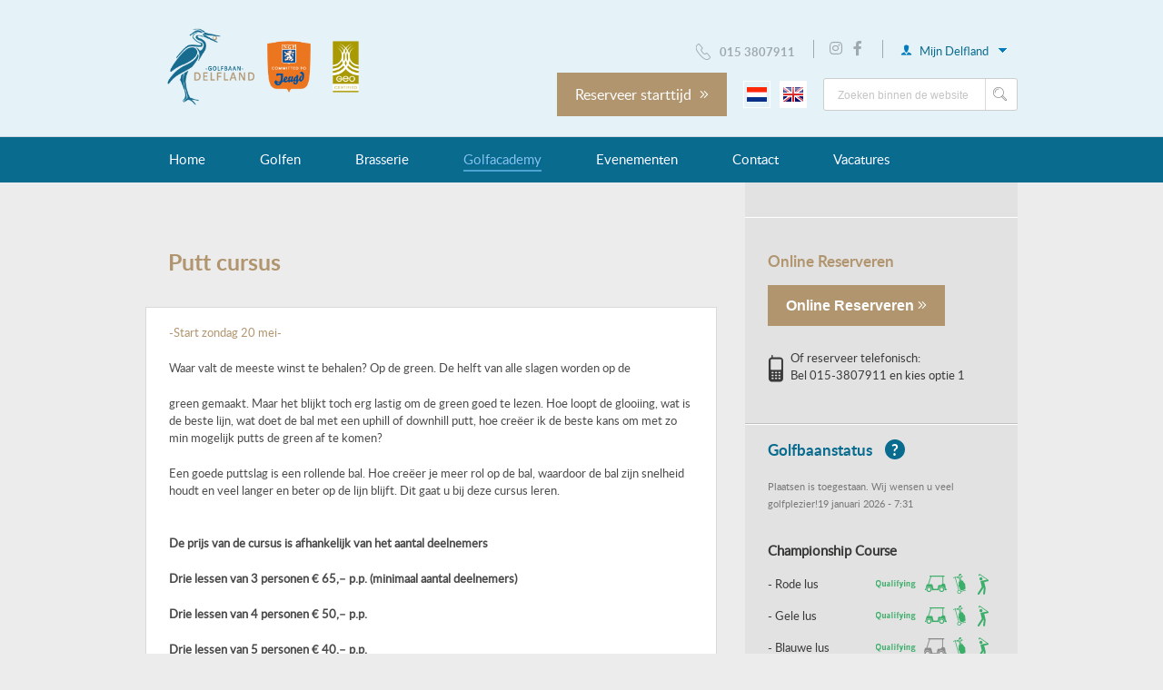

--- FILE ---
content_type: text/html; charset=UTF-8
request_url: https://delflandgolf.nl/golfacademy/golfcursus/putt-cursus-2015/
body_size: 12643
content:
<!DOCTYPE html>
<!--[if IE 7]>
<html class="ie ie7" lang="nl-NL">
<![endif]-->
<!--[if IE 8]>
<html class="ie ie8" lang="nl-NL">
<![endif]-->

<!--[if !(IE 7) | !(IE 8)  ]><!-->
<html lang="nl-NL">
<!--<![endif]-->

<head>
    <meta charset="UTF-8">
    <meta name="viewport" content="width=device-width, initial-scale=1.0" />
    <title>Putt cursus - Golfbaan Delfland</title>
	<!--[if lt IE 9]>
		<script src="https://delflandgolf.nl/wp-content/themes/delfland/js/html5.js"></script>
	<![endif]-->

    <link rel="stylesheet" href="https://pro.fontawesome.com/releases/v5.15.1/css/all.css" integrity="sha384-9ZfPnbegQSumzaE7mks2IYgHoayLtuto3AS6ieArECeaR8nCfliJVuLh/GaQ1gyM" crossorigin="anonymous">
	<!-- Icons -->
	<link rel="apple-touch-icon-precomposed" sizes="144x144" href="https://delflandgolf.nl/wp-content/themes/delfland/images/icon_144.png">
	<link rel="apple-touch-icon-precomposed" sizes="114x114" href="https://delflandgolf.nl/wp-content/themes/delfland/images/icon_114.png">
	<link rel="apple-touch-icon-precomposed" sizes="72x72" href="https://delflandgolf.nl/wp-content/themes/delfland/images/icon_72.png">
	<link rel="apple-touch-icon-precomposed" href="https://delflandgolf.nl/wp-content/themes/delfland/images/icon_57.png">
	<link rel="shortcut icon" type="image/x-icon" href="https://delflandgolf.nl/wp-content/themes/delfland/images/favicon-new.ico">

	<meta name='robots' content='index, follow, max-image-preview:large, max-snippet:-1, max-video-preview:-1' />

        <script type="text/javascript">
 function parseCookie(e){if(!(e.indexOf("|")<=-1)){for(var s=e.split("|"),i=0;i<s.length;i++)s[i].indexOf("=")>-1&&(s[i]=s[i].split("="));return s}}function getCookie(e){for(var s=e+"=",i=decodeURIComponent(document.cookie).split(";"),r=0;r<i.length;r++){for(var o=i[r];" "==o.charAt(0);)o=o.substring(1);if(0==o.indexOf(s))return o.substring(s.length,o.length)}return""}window.dataLayer=window.dataLayer||[];var cookie=getCookie("cookie_settings"),parsed=parseCookie(cookie);if(parsed){for(var permissions={},permission=0;permission<parsed.length;permission++){var key="cookie-"+parsed[permission][0];2==parsed[permission].length&&"true"==parsed[permission][1]?permissions[key]="1":permissions[key]="0";key="anonymize-"+parsed[permission][0];2==parsed[permission].length&&"true"==parsed[permission][1]?permissions[key]="0":permissions[key]="1"}dataLayer.push(permissions)}
        </script>
	<!-- This site is optimized with the Yoast SEO plugin v26.6 - https://yoast.com/wordpress/plugins/seo/ -->
	<link rel="canonical" href="https://delflandgolf.nl/golfacademy/golfcursus/putt-cursus-2015/" />
	<meta property="og:locale" content="nl_NL" />
	<meta property="og:type" content="article" />
	<meta property="og:title" content="Putt cursus - Golfbaan Delfland" />
	<meta property="og:url" content="https://delflandgolf.nl/golfacademy/golfcursus/putt-cursus-2015/" />
	<meta property="og:site_name" content="Golfbaan Delfland" />
	<meta property="article:modified_time" content="2018-05-06T11:50:44+00:00" />
	<script type="application/ld+json" class="yoast-schema-graph">{"@context":"https://schema.org","@graph":[{"@type":"WebPage","@id":"https://delflandgolf.nl/golfacademy/golfcursus/putt-cursus-2015/","url":"https://delflandgolf.nl/golfacademy/golfcursus/putt-cursus-2015/","name":"Putt cursus - Golfbaan Delfland","isPartOf":{"@id":"https://delflandgolf.nl/#website"},"datePublished":"2015-09-15T10:36:01+00:00","dateModified":"2018-05-06T11:50:44+00:00","breadcrumb":{"@id":"https://delflandgolf.nl/golfacademy/golfcursus/putt-cursus-2015/#breadcrumb"},"inLanguage":"nl-NL","potentialAction":[{"@type":"ReadAction","target":["https://delflandgolf.nl/golfacademy/golfcursus/putt-cursus-2015/"]}]},{"@type":"BreadcrumbList","@id":"https://delflandgolf.nl/golfacademy/golfcursus/putt-cursus-2015/#breadcrumb","itemListElement":[{"@type":"ListItem","position":1,"name":"Home","item":"https://delflandgolf.nl/"},{"@type":"ListItem","position":2,"name":"Golfacademy","item":"https://delflandgolf.nl/golfacademy/"},{"@type":"ListItem","position":3,"name":"Golfcursus","item":"https://delflandgolf.nl/golfacademy/golfcursus/"},{"@type":"ListItem","position":4,"name":"Putt cursus"}]},{"@type":"WebSite","@id":"https://delflandgolf.nl/#website","url":"https://delflandgolf.nl/","name":"Golfbaan Delfland","description":"Dé pay &amp; play baan tussen Den Haag en Rotterdam","potentialAction":[{"@type":"SearchAction","target":{"@type":"EntryPoint","urlTemplate":"https://delflandgolf.nl/?s={search_term_string}"},"query-input":{"@type":"PropertyValueSpecification","valueRequired":true,"valueName":"search_term_string"}}],"inLanguage":"nl-NL"}]}</script>
	<!-- / Yoast SEO plugin. -->


<link rel='dns-prefetch' href='//www.google.com' />
<link rel='dns-prefetch' href='//fonts.googleapis.com' />
<link rel="alternate" title="oEmbed (JSON)" type="application/json+oembed" href="https://delflandgolf.nl/wp-json/oembed/1.0/embed?url=https%3A%2F%2Fdelflandgolf.nl%2Fgolfacademy%2Fgolfcursus%2Fputt-cursus-2015%2F" />
<link rel="alternate" title="oEmbed (XML)" type="text/xml+oembed" href="https://delflandgolf.nl/wp-json/oembed/1.0/embed?url=https%3A%2F%2Fdelflandgolf.nl%2Fgolfacademy%2Fgolfcursus%2Fputt-cursus-2015%2F&#038;format=xml" />
<style id='wp-img-auto-sizes-contain-inline-css' type='text/css'>
img:is([sizes=auto i],[sizes^="auto," i]){contain-intrinsic-size:3000px 1500px}
/*# sourceURL=wp-img-auto-sizes-contain-inline-css */
</style>
<style id='wp-emoji-styles-inline-css' type='text/css'>

	img.wp-smiley, img.emoji {
		display: inline !important;
		border: none !important;
		box-shadow: none !important;
		height: 1em !important;
		width: 1em !important;
		margin: 0 0.07em !important;
		vertical-align: -0.1em !important;
		background: none !important;
		padding: 0 !important;
	}
/*# sourceURL=wp-emoji-styles-inline-css */
</style>
<style id='wp-block-library-inline-css' type='text/css'>
:root{--wp-block-synced-color:#7a00df;--wp-block-synced-color--rgb:122,0,223;--wp-bound-block-color:var(--wp-block-synced-color);--wp-editor-canvas-background:#ddd;--wp-admin-theme-color:#007cba;--wp-admin-theme-color--rgb:0,124,186;--wp-admin-theme-color-darker-10:#006ba1;--wp-admin-theme-color-darker-10--rgb:0,107,160.5;--wp-admin-theme-color-darker-20:#005a87;--wp-admin-theme-color-darker-20--rgb:0,90,135;--wp-admin-border-width-focus:2px}@media (min-resolution:192dpi){:root{--wp-admin-border-width-focus:1.5px}}.wp-element-button{cursor:pointer}:root .has-very-light-gray-background-color{background-color:#eee}:root .has-very-dark-gray-background-color{background-color:#313131}:root .has-very-light-gray-color{color:#eee}:root .has-very-dark-gray-color{color:#313131}:root .has-vivid-green-cyan-to-vivid-cyan-blue-gradient-background{background:linear-gradient(135deg,#00d084,#0693e3)}:root .has-purple-crush-gradient-background{background:linear-gradient(135deg,#34e2e4,#4721fb 50%,#ab1dfe)}:root .has-hazy-dawn-gradient-background{background:linear-gradient(135deg,#faaca8,#dad0ec)}:root .has-subdued-olive-gradient-background{background:linear-gradient(135deg,#fafae1,#67a671)}:root .has-atomic-cream-gradient-background{background:linear-gradient(135deg,#fdd79a,#004a59)}:root .has-nightshade-gradient-background{background:linear-gradient(135deg,#330968,#31cdcf)}:root .has-midnight-gradient-background{background:linear-gradient(135deg,#020381,#2874fc)}:root{--wp--preset--font-size--normal:16px;--wp--preset--font-size--huge:42px}.has-regular-font-size{font-size:1em}.has-larger-font-size{font-size:2.625em}.has-normal-font-size{font-size:var(--wp--preset--font-size--normal)}.has-huge-font-size{font-size:var(--wp--preset--font-size--huge)}.has-text-align-center{text-align:center}.has-text-align-left{text-align:left}.has-text-align-right{text-align:right}.has-fit-text{white-space:nowrap!important}#end-resizable-editor-section{display:none}.aligncenter{clear:both}.items-justified-left{justify-content:flex-start}.items-justified-center{justify-content:center}.items-justified-right{justify-content:flex-end}.items-justified-space-between{justify-content:space-between}.screen-reader-text{border:0;clip-path:inset(50%);height:1px;margin:-1px;overflow:hidden;padding:0;position:absolute;width:1px;word-wrap:normal!important}.screen-reader-text:focus{background-color:#ddd;clip-path:none;color:#444;display:block;font-size:1em;height:auto;left:5px;line-height:normal;padding:15px 23px 14px;text-decoration:none;top:5px;width:auto;z-index:100000}html :where(.has-border-color){border-style:solid}html :where([style*=border-top-color]){border-top-style:solid}html :where([style*=border-right-color]){border-right-style:solid}html :where([style*=border-bottom-color]){border-bottom-style:solid}html :where([style*=border-left-color]){border-left-style:solid}html :where([style*=border-width]){border-style:solid}html :where([style*=border-top-width]){border-top-style:solid}html :where([style*=border-right-width]){border-right-style:solid}html :where([style*=border-bottom-width]){border-bottom-style:solid}html :where([style*=border-left-width]){border-left-style:solid}html :where(img[class*=wp-image-]){height:auto;max-width:100%}:where(figure){margin:0 0 1em}html :where(.is-position-sticky){--wp-admin--admin-bar--position-offset:var(--wp-admin--admin-bar--height,0px)}@media screen and (max-width:600px){html :where(.is-position-sticky){--wp-admin--admin-bar--position-offset:0px}}

/*# sourceURL=wp-block-library-inline-css */
</style><style id='global-styles-inline-css' type='text/css'>
:root{--wp--preset--aspect-ratio--square: 1;--wp--preset--aspect-ratio--4-3: 4/3;--wp--preset--aspect-ratio--3-4: 3/4;--wp--preset--aspect-ratio--3-2: 3/2;--wp--preset--aspect-ratio--2-3: 2/3;--wp--preset--aspect-ratio--16-9: 16/9;--wp--preset--aspect-ratio--9-16: 9/16;--wp--preset--color--black: #000000;--wp--preset--color--cyan-bluish-gray: #abb8c3;--wp--preset--color--white: #ffffff;--wp--preset--color--pale-pink: #f78da7;--wp--preset--color--vivid-red: #cf2e2e;--wp--preset--color--luminous-vivid-orange: #ff6900;--wp--preset--color--luminous-vivid-amber: #fcb900;--wp--preset--color--light-green-cyan: #7bdcb5;--wp--preset--color--vivid-green-cyan: #00d084;--wp--preset--color--pale-cyan-blue: #8ed1fc;--wp--preset--color--vivid-cyan-blue: #0693e3;--wp--preset--color--vivid-purple: #9b51e0;--wp--preset--gradient--vivid-cyan-blue-to-vivid-purple: linear-gradient(135deg,rgb(6,147,227) 0%,rgb(155,81,224) 100%);--wp--preset--gradient--light-green-cyan-to-vivid-green-cyan: linear-gradient(135deg,rgb(122,220,180) 0%,rgb(0,208,130) 100%);--wp--preset--gradient--luminous-vivid-amber-to-luminous-vivid-orange: linear-gradient(135deg,rgb(252,185,0) 0%,rgb(255,105,0) 100%);--wp--preset--gradient--luminous-vivid-orange-to-vivid-red: linear-gradient(135deg,rgb(255,105,0) 0%,rgb(207,46,46) 100%);--wp--preset--gradient--very-light-gray-to-cyan-bluish-gray: linear-gradient(135deg,rgb(238,238,238) 0%,rgb(169,184,195) 100%);--wp--preset--gradient--cool-to-warm-spectrum: linear-gradient(135deg,rgb(74,234,220) 0%,rgb(151,120,209) 20%,rgb(207,42,186) 40%,rgb(238,44,130) 60%,rgb(251,105,98) 80%,rgb(254,248,76) 100%);--wp--preset--gradient--blush-light-purple: linear-gradient(135deg,rgb(255,206,236) 0%,rgb(152,150,240) 100%);--wp--preset--gradient--blush-bordeaux: linear-gradient(135deg,rgb(254,205,165) 0%,rgb(254,45,45) 50%,rgb(107,0,62) 100%);--wp--preset--gradient--luminous-dusk: linear-gradient(135deg,rgb(255,203,112) 0%,rgb(199,81,192) 50%,rgb(65,88,208) 100%);--wp--preset--gradient--pale-ocean: linear-gradient(135deg,rgb(255,245,203) 0%,rgb(182,227,212) 50%,rgb(51,167,181) 100%);--wp--preset--gradient--electric-grass: linear-gradient(135deg,rgb(202,248,128) 0%,rgb(113,206,126) 100%);--wp--preset--gradient--midnight: linear-gradient(135deg,rgb(2,3,129) 0%,rgb(40,116,252) 100%);--wp--preset--font-size--small: 13px;--wp--preset--font-size--medium: 20px;--wp--preset--font-size--large: 36px;--wp--preset--font-size--x-large: 42px;--wp--preset--spacing--20: 0,44rem;--wp--preset--spacing--30: 0,67rem;--wp--preset--spacing--40: 1rem;--wp--preset--spacing--50: 1,5rem;--wp--preset--spacing--60: 2,25rem;--wp--preset--spacing--70: 3,38rem;--wp--preset--spacing--80: 5,06rem;--wp--preset--shadow--natural: 6px 6px 9px rgba(0, 0, 0, 0.2);--wp--preset--shadow--deep: 12px 12px 50px rgba(0, 0, 0, 0.4);--wp--preset--shadow--sharp: 6px 6px 0px rgba(0, 0, 0, 0.2);--wp--preset--shadow--outlined: 6px 6px 0px -3px rgb(255, 255, 255), 6px 6px rgb(0, 0, 0);--wp--preset--shadow--crisp: 6px 6px 0px rgb(0, 0, 0);}:where(.is-layout-flex){gap: 0.5em;}:where(.is-layout-grid){gap: 0.5em;}body .is-layout-flex{display: flex;}.is-layout-flex{flex-wrap: wrap;align-items: center;}.is-layout-flex > :is(*, div){margin: 0;}body .is-layout-grid{display: grid;}.is-layout-grid > :is(*, div){margin: 0;}:where(.wp-block-columns.is-layout-flex){gap: 2em;}:where(.wp-block-columns.is-layout-grid){gap: 2em;}:where(.wp-block-post-template.is-layout-flex){gap: 1.25em;}:where(.wp-block-post-template.is-layout-grid){gap: 1.25em;}.has-black-color{color: var(--wp--preset--color--black) !important;}.has-cyan-bluish-gray-color{color: var(--wp--preset--color--cyan-bluish-gray) !important;}.has-white-color{color: var(--wp--preset--color--white) !important;}.has-pale-pink-color{color: var(--wp--preset--color--pale-pink) !important;}.has-vivid-red-color{color: var(--wp--preset--color--vivid-red) !important;}.has-luminous-vivid-orange-color{color: var(--wp--preset--color--luminous-vivid-orange) !important;}.has-luminous-vivid-amber-color{color: var(--wp--preset--color--luminous-vivid-amber) !important;}.has-light-green-cyan-color{color: var(--wp--preset--color--light-green-cyan) !important;}.has-vivid-green-cyan-color{color: var(--wp--preset--color--vivid-green-cyan) !important;}.has-pale-cyan-blue-color{color: var(--wp--preset--color--pale-cyan-blue) !important;}.has-vivid-cyan-blue-color{color: var(--wp--preset--color--vivid-cyan-blue) !important;}.has-vivid-purple-color{color: var(--wp--preset--color--vivid-purple) !important;}.has-black-background-color{background-color: var(--wp--preset--color--black) !important;}.has-cyan-bluish-gray-background-color{background-color: var(--wp--preset--color--cyan-bluish-gray) !important;}.has-white-background-color{background-color: var(--wp--preset--color--white) !important;}.has-pale-pink-background-color{background-color: var(--wp--preset--color--pale-pink) !important;}.has-vivid-red-background-color{background-color: var(--wp--preset--color--vivid-red) !important;}.has-luminous-vivid-orange-background-color{background-color: var(--wp--preset--color--luminous-vivid-orange) !important;}.has-luminous-vivid-amber-background-color{background-color: var(--wp--preset--color--luminous-vivid-amber) !important;}.has-light-green-cyan-background-color{background-color: var(--wp--preset--color--light-green-cyan) !important;}.has-vivid-green-cyan-background-color{background-color: var(--wp--preset--color--vivid-green-cyan) !important;}.has-pale-cyan-blue-background-color{background-color: var(--wp--preset--color--pale-cyan-blue) !important;}.has-vivid-cyan-blue-background-color{background-color: var(--wp--preset--color--vivid-cyan-blue) !important;}.has-vivid-purple-background-color{background-color: var(--wp--preset--color--vivid-purple) !important;}.has-black-border-color{border-color: var(--wp--preset--color--black) !important;}.has-cyan-bluish-gray-border-color{border-color: var(--wp--preset--color--cyan-bluish-gray) !important;}.has-white-border-color{border-color: var(--wp--preset--color--white) !important;}.has-pale-pink-border-color{border-color: var(--wp--preset--color--pale-pink) !important;}.has-vivid-red-border-color{border-color: var(--wp--preset--color--vivid-red) !important;}.has-luminous-vivid-orange-border-color{border-color: var(--wp--preset--color--luminous-vivid-orange) !important;}.has-luminous-vivid-amber-border-color{border-color: var(--wp--preset--color--luminous-vivid-amber) !important;}.has-light-green-cyan-border-color{border-color: var(--wp--preset--color--light-green-cyan) !important;}.has-vivid-green-cyan-border-color{border-color: var(--wp--preset--color--vivid-green-cyan) !important;}.has-pale-cyan-blue-border-color{border-color: var(--wp--preset--color--pale-cyan-blue) !important;}.has-vivid-cyan-blue-border-color{border-color: var(--wp--preset--color--vivid-cyan-blue) !important;}.has-vivid-purple-border-color{border-color: var(--wp--preset--color--vivid-purple) !important;}.has-vivid-cyan-blue-to-vivid-purple-gradient-background{background: var(--wp--preset--gradient--vivid-cyan-blue-to-vivid-purple) !important;}.has-light-green-cyan-to-vivid-green-cyan-gradient-background{background: var(--wp--preset--gradient--light-green-cyan-to-vivid-green-cyan) !important;}.has-luminous-vivid-amber-to-luminous-vivid-orange-gradient-background{background: var(--wp--preset--gradient--luminous-vivid-amber-to-luminous-vivid-orange) !important;}.has-luminous-vivid-orange-to-vivid-red-gradient-background{background: var(--wp--preset--gradient--luminous-vivid-orange-to-vivid-red) !important;}.has-very-light-gray-to-cyan-bluish-gray-gradient-background{background: var(--wp--preset--gradient--very-light-gray-to-cyan-bluish-gray) !important;}.has-cool-to-warm-spectrum-gradient-background{background: var(--wp--preset--gradient--cool-to-warm-spectrum) !important;}.has-blush-light-purple-gradient-background{background: var(--wp--preset--gradient--blush-light-purple) !important;}.has-blush-bordeaux-gradient-background{background: var(--wp--preset--gradient--blush-bordeaux) !important;}.has-luminous-dusk-gradient-background{background: var(--wp--preset--gradient--luminous-dusk) !important;}.has-pale-ocean-gradient-background{background: var(--wp--preset--gradient--pale-ocean) !important;}.has-electric-grass-gradient-background{background: var(--wp--preset--gradient--electric-grass) !important;}.has-midnight-gradient-background{background: var(--wp--preset--gradient--midnight) !important;}.has-small-font-size{font-size: var(--wp--preset--font-size--small) !important;}.has-medium-font-size{font-size: var(--wp--preset--font-size--medium) !important;}.has-large-font-size{font-size: var(--wp--preset--font-size--large) !important;}.has-x-large-font-size{font-size: var(--wp--preset--font-size--x-large) !important;}
/*# sourceURL=global-styles-inline-css */
</style>

<style id='classic-theme-styles-inline-css' type='text/css'>
/*! This file is auto-generated */
.wp-block-button__link{color:#fff;background-color:#32373c;border-radius:9999px;box-shadow:none;text-decoration:none;padding:calc(.667em + 2px) calc(1.333em + 2px);font-size:1.125em}.wp-block-file__button{background:#32373c;color:#fff;text-decoration:none}
/*# sourceURL=/wp-includes/css/classic-themes.min.css */
</style>
<link rel='stylesheet' id='wp-components-css' href='https://delflandgolf.nl/wp-includes/css/dist/components/style.min.css?ver=6.9' type='text/css' media='all' />
<link rel='stylesheet' id='wp-preferences-css' href='https://delflandgolf.nl/wp-includes/css/dist/preferences/style.min.css?ver=6.9' type='text/css' media='all' />
<link rel='stylesheet' id='wp-block-editor-css' href='https://delflandgolf.nl/wp-includes/css/dist/block-editor/style.min.css?ver=6.9' type='text/css' media='all' />
<link rel='stylesheet' id='popup-maker-block-library-style-css' href='https://delflandgolf.nl/wp-content/plugins/popup-maker/dist/packages/block-library-style.css?ver=dbea705cfafe089d65f1' type='text/css' media='all' />
<link rel='stylesheet' id='Nordique Cookiemelding-css' href='https://delflandgolf.nl/wp-content/plugins/nrdq-cookie/includes/css/custom.min.css?ver=4.0.6' type='text/css' media='all' />
<link rel='stylesheet' id='news-cycle-font-css' href='//fonts.googleapis.com/css?family=News+Cycle%3A400%2C700&#038;ver=83' type='text/css' media='all' />
<link rel='stylesheet' id='defland-style-css' href='https://delflandgolf.nl/wp-content/themes/delfland/css/general.css?ver=69' type='text/css' media='all' />
<link rel='stylesheet' id='fancybox-style-css' href='https://delflandgolf.nl/wp-content/themes/delfland/css/jquery.fancybox.css?ver=83' type='text/css' media='all' />
<link rel='stylesheet' id='extra-style-css' href='https://delflandgolf.nl/wp-content/themes/delfland/css/extra.css?ver=83' type='text/css' media='all' />
<link rel='stylesheet' id='cookie-style-css' href='https://delflandgolf.nl/wp-content/themes/delfland/css/cookie.css?ver=83' type='text/css' media='all' />
<link rel='stylesheet' id='defland-custom-style-css' href='https://delflandgolf.nl/wp-content/themes/delfland/css/custom.css?ver=83' type='text/css' media='all' />
<script type="text/javascript" src="https://delflandgolf.nl/wp-includes/js/jquery/jquery.min.js?ver=3.7.1" id="jquery-core-js"></script>
<script type="text/javascript" src="https://delflandgolf.nl/wp-includes/js/jquery/jquery-migrate.min.js?ver=3.4.1" id="jquery-migrate-js"></script>
<script type="text/javascript" src="https://delflandgolf.nl/wp-content/themes/delfland/js/main.js?ver=83" id="delfland-main-js"></script>
<script type="text/javascript" src="https://delflandgolf.nl/wp-content/themes/delfland/js/jquery.fancybox.js?ver=83" id="fancybox-js"></script>
<script type="text/javascript" src="https://delflandgolf.nl/wp-content/themes/delfland/js/jquery.fancybox-media.js?ver=83" id="fancybox-media-js"></script>
<link rel="https://api.w.org/" href="https://delflandgolf.nl/wp-json/" /><link rel="alternate" title="JSON" type="application/json" href="https://delflandgolf.nl/wp-json/wp/v2/pages/10949" /><link rel="EditURI" type="application/rsd+xml" title="RSD" href="https://delflandgolf.nl/xmlrpc.php?rsd" />
<meta name="generator" content="WordPress 6.9" />
<link rel='shortlink' href='https://delflandgolf.nl/?p=10949' />

    		<!-- Google Tag Manager -->
		<script>(function(w,d,s,l,i){w[l]=w[l]||[];w[l].push({'gtm.start':
		new Date().getTime(),event:'gtm.js'});var f=d.getElementsByTagName(s)[0],
		j=d.createElement(s),dl=l!='dataLayer'?'&l='+l:'';j.async=true;j.src=
		'https://www.googletagmanager.com/gtm.js?id='+i+dl;f.parentNode.insertBefore(j,f);
		})(window,document,'script','dataLayer','GTM-53RBCC7');</script>
		<!-- End Google Tag Manager -->

    
</head>
<body class="wp-singular page-template-default page page-id-10949 page-child parent-pageid-214 wp-theme-delfland">
	<!-- Google Tag Manager (noscript) -->
	<noscript><iframe src="https://www.googletagmanager.com/ns.html?id=GTM-53RBCC7"
	height="0" width="0" style="display:none;visibility:hidden"></iframe></noscript>
	<!-- End Google Tag Manager (noscript) -->
<!-- Outer -->
<div id="outer">
	<!-- Header -->
	<header>
		<div id="header">
			<!-- Navigaton -->
			<nav>

				<div id="nav">
					<div id="inner">
					<button class="menu-toggle">Menu</button>
                      <ul id="menu-hoofdmenu" class=""><li id="menu-item-20416"><a href="https://delflandgolf.nl/">Home</a></li>
<li id="menu-item-20420"><a href="https://delflandgolf.nl/golfen/">Golfen</a>
<ul class="sub-menu">
	<li id="menu-item-54088"><a href="#">Tarieven</a>
	<ul class="sub-menu">
		<li id="menu-item-80789"><a href="https://delflandgolf.nl/delfland-rondenkaart-unlimited-per-1-november-2025/">Greenfee Tarieven</a></li>
		<li id="menu-item-80788"><a href="https://delflandgolf.nl/nieuwe-tarieven-per-1-november-delfland-rondenkaart-unlimited/">Delfland Rondenkaart &#038; Unlimited</a></li>
	</ul>
</li>
	<li id="menu-item-54177"><a href="#">Golfbaan</a>
	<ul class="sub-menu">
		<li id="menu-item-20428"><a href="https://delflandgolf.nl/golfen/championship-course/">Championship Course</a></li>
		<li id="menu-item-20431"><a href="https://delflandgolf.nl/golfen/par-3-challenge-course/">Par 3 Challenge Course</a></li>
		<li id="menu-item-78842"><a href="https://delflandgolf.nl/golfen/joost-luiten-green-course/">Joost Luiten Green Course</a></li>
		<li id="menu-item-40185"><a href="https://delflandgolf.nl/local-rules/">Local Rules</a></li>
	</ul>
</li>
	<li id="menu-item-79762"><a href="https://delflandgolf.nl/golfen/inrange/">Inrange – drivingrange</a></li>
	<li id="menu-item-20432"><a href="https://delflandgolf.nl/golfen/oefenfaciliteiten/">Oefenfaciliteiten</a></li>
	<li id="menu-item-76204"><a href="#">NGF-Registratie</a>
	<ul class="sub-menu">
		<li id="menu-item-81960"><a href="https://delflandgolf.nl/ngf-registratie-2025-2026-overstappen-2/">NGF-registratie 2026</a></li>
	</ul>
</li>
	<li id="menu-item-64878"><a href="https://delflandgolf.nl/hole-in-one/">Hole-in-One</a></li>
	<li id="menu-item-58212"><a href="https://delflandgolf.nl/rsgolf/">Golfshop</a></li>
	<li id="menu-item-62943"><a href="#">Wedstrijden</a>
	<ul class="sub-menu">
		<li id="menu-item-41176"><a href="https://delflandgolf.nl/55info/">55+XL</a></li>
		<li id="menu-item-45680"><a href="https://delflandgolf.nl/golfladder/">Golfladder: elke 2 weken een leuke wedstrijd</a></li>
		<li id="menu-item-59072"><a href="https://delflandgolf.nl/ngf-competitie-2/">NGF-competitie</a></li>
	</ul>
</li>
	<li id="menu-item-54391"><a href="#">Business Club</a>
	<ul class="sub-menu">
		<li id="menu-item-78521"><a href="https://delflandgolf.nl/business-club-events/">Business Club Events</a></li>
		<li id="menu-item-75848"><a href="https://delflandgolf.nl/business-club-mogelijkheden-2024-2025/">Business Club Mogelijkheden</a></li>
		<li id="menu-item-37740"><a href="https://delflandgolf.nl/bc-delfland/">Business Club Delfland</a></li>
	</ul>
</li>
	<li id="menu-item-54135"><a href="#">Overig</a>
	<ul class="sub-menu">
		<li id="menu-item-22640"><a href="https://delflandgolf.nl/kledingvoorschriften-gedragsregels/">Uw bezoek</a></li>
		<li id="menu-item-20497"><a href="https://delflandgolf.nl/cadeaukaart/">Cadeaukaart bestellen</a></li>
		<li id="menu-item-56921"><a href="https://delflandgolf.nl/lockers/">Lockers</a></li>
	</ul>
</li>
	<li id="menu-item-72249"><a href="https://delflandgolf.nl/overige-informatie/kleding-en-gedragsregels/">Kleding en gedragsregels</a></li>
</ul>
</li>
<li id="menu-item-20453"><a href="https://delflandgolf.nl/brasserie/">Brasserie</a>
<ul class="sub-menu">
	<li id="menu-item-20457"><a href="https://delflandgolf.nl/brasserie/menukaart/">Menukaart</a></li>
	<li id="menu-item-21909"><a href="https://delflandgolf.nl/fotoalbum/">Fotoalbum</a></li>
	<li id="menu-item-60772"><a href="https://delflandgolf.nl/big-green-egg/">Big Green Egg</a></li>
</ul>
</li>
<li id="menu-item-20461" class="parent "><a href="https://delflandgolf.nl/golfacademy/">Golfacademy</a>
<ul class="sub-menu">
	<li id="menu-item-66481"><a href="https://delflandgolf.nl/golfles/">Golfles</a>
	<ul class="sub-menu">
		<li id="menu-item-20464"><a href="https://delflandgolf.nl/golfacademy/golfles/">Lessen</a></li>
		<li id="menu-item-20467"><a href="https://delflandgolf.nl/golfacademy/golfprofessionals/">Golfprofessionals</a></li>
		<li id="menu-item-58134"><a href="https://delflandgolf.nl/activiteiten/">Clinic- en Cursusagenda</a></li>
	</ul>
</li>
	<li id="menu-item-60292"><a href="https://delflandgolf.nl/beginnen-met-golfen/">Beginnen met Golfen</a></li>
	<li id="menu-item-60249"><a href="#">Jeugd</a>
	<ul class="sub-menu">
		<li id="menu-item-56227"><a href="https://delflandgolf.nl/jeugdlessen/">Jeugdlessen 2025</a></li>
		<li id="menu-item-66804"><a href="https://delflandgolf.nl/jeugd-kennismakingsles/">Jeugd kennismakingsles</a></li>
	</ul>
</li>
	<li id="menu-item-20463"><a href="https://delflandgolf.nl/golfacademy/golfacademy-deelnemerschap/">Word lid van de Golf Academy Delfland en til je golfspel naar een hoger niveau!</a></li>
	<li id="menu-item-20470"><a href="https://delflandgolf.nl/golfacademy/regelexamen/">Regelexamen</a></li>
</ul>
</li>
<li id="menu-item-62330"><a href="https://delflandgolf.nl/?page_id=62318">Evenementen</a>
<ul class="sub-menu">
	<li id="menu-item-62331"><a href="https://delflandgolf.nl/zakelijk-evenement/">Zakelijk Evenement</a></li>
	<li id="menu-item-62333"><a href="https://delflandgolf.nl/golfdag/">Golfdag</a></li>
	<li id="menu-item-62332"><a href="https://delflandgolf.nl/clinics-voor-teams-en-groepen/">Clinics voor Teams &#038; Groepen</a></li>
</ul>
</li>
<li id="menu-item-29533"><a href="https://delflandgolf.nl/contact/">Contact</a>
<ul class="sub-menu">
	<li id="menu-item-20506"><a href="https://delflandgolf.nl/over-ons/contactgegevens/">Contactgegevens</a></li>
	<li id="menu-item-20509"><a href="https://delflandgolf.nl/over-ons/eigendomsstructuur-bestuur/">Bedrijfsinformatie</a></li>
	<li id="menu-item-20510"><a href="https://delflandgolf.nl/over-ons/veelgestelde-vragen/">Veelgestelde vragen (FAQ)</a></li>
	<li id="menu-item-79775"><a href="https://delflandgolf.nl/over-ons/veelgestelde-vragen-inrange-faq/">Veelgestelde vragen Inrange (FAQ)</a></li>
</ul>
</li>
<li id="menu-item-72962"><a href="http://www.werkpleziervooriedereen.nl/">Vacatures</a></li>
</ul>					</div>
				</div>

				<!-- Clear -->
				<div class="clear"></div>
			</nav>
			<!-- End Navigation -->

		<!-- Inner -->
			<div id="inner">
			<!-- Logo -->
				<div id="logo">
					<!-- Logo -->
                    
          	  <a href="/" title="Golfbaan Delfland"><img class="logo" src="https://delflandgolf.nl/wp-content/themes/delfland/images/golfbaan-delfland_logo.png" alt="Goflbaan Delfland" /></a>

           					<!-- Slogan -->
                    <span class="slogan-header">
					    <img class="logo-ngf" src="https://delflandgolf.nl/wp-content/themes/delfland/images/jeugd.png" alt="NGF - Committed to Jeugd" />
					    <img class="logo-geo" src="https://delflandgolf.nl/wp-content/themes/delfland/images/geo.png" alt="GEO Certified" />

                        <span class="logo-recommended">
                            <a class="lc-widget-badge" data-id="77" data-origin="club-77" data-width="100" data-year="2024" href="https://nl.leadingcourses.com/europa+nederland+zuid-holland/golfbaan-delfland/">
                            <!-- <img class="logo-recommended" src="--><!--/images/lead-courses-button.png" alt="Golfbaan Delfland op Leadingcourses.com" />-->
                            </a>
                            <script>(function(L,C){if(typeof L.lcWidget==="undefined"){L.lcWidget=true;var a=C.createElement("script");a.src="https://www.leadingcourses.com/widget/controller.js?cache-bust="+Date.now();a.async=true;C.getElementsByTagName("head")[0].appendChild(a)}})(window,document)</script>
                        </span>

                    </span>
                </div>
			<!-- End Logo -->

			<!-- Mobile -->
				<div id="mobile" class="language">
									<ul id="items">
						<li><a href="tel:015 3807911" title="Bel ons"><img src="https://delflandgolf.nl/wp-content/themes/delfland/images/phoneicon.png" alt="Bel ons"></a></li>
						<li><a target="_blank" rel="nofollow" href="https://twitter.com/Delflandgolf" title="Golfbaan Defland op Twitter"><img src="https://delflandgolf.nl/wp-content/themes/delfland/images/twitter.png" alt="Twitter" /><img src="https://delflandgolf.nl/wp-content/themes/delfland/images/twitter.png" alt="Twitter" /></a></li>
						<li><a target="_blank" rel="nofollow" href="https://www.facebook.com/delflandgolfschipluiden" title="Golfbaan Defland op Facebook"><img src="https://delflandgolf.nl/wp-content/themes/delfland/images/facebook.png" alt="Facebook" /><img src="https://delflandgolf.nl/wp-content/themes/delfland/images/facebook.png" alt="Facebook" /></a></li>
												 <li class="nl id="langua0000000ge" data-language="en" "><a href="https://delflandgolf.nl/startpagina/" title="Nederlandse website"><span></span></a></li>
						 					</ul>
				</div>
			<!-- End Mobile -->

			<!-- Corner -->
				<div id="corner">
					<!-- Contact -->
					<div id="contact">
						<p><span class="hide-phone"><img src="https://delflandgolf.nl/wp-content/themes/delfland/images/phoneicon.png" alt="Bel ons"> 015 3807911</span><span class="show-phone"><a href="tel:015 3807911">Bel ons: 015 3807911</a></span><br />
											</div>
					<!-- End Contact -->

					<!-- Social -->
					<ul id="social">
                        <li><a target="_blank" rel="nofollow" href="https://www.instagram.com/golfbaandelfland" title="Golfbaan Defland op Instagram"><i class="fab fa-instagram"></i></a></li>
						<li><a target="_blank" rel="nofollow" href="https://www.facebook.com/delflandgolfschipluiden" title="Golfbaan Defland op Facebook"><i class="fab fa-facebook-f"></i></a></li>
					</ul>

					<!-- Mijn Delfland -->
	                <div id="select">
	                    <div class="select">
	                        <span class="name">Mijn Delfland<span></span></span>
	                        <ul style="display: none;">
	                            <li><a href="https://www.ikgagolfen.nl/#/login" title="Inloggen">Inloggen</a></li>
	                            <li><a href="https://www.ikgagolfen.nl/#/login" title="Registreren">Registreren</a></li>
	                        </ul>
	                    </div>
	                </div>
	                <!-- End Mijn Delfland -->
									</div>
				<!-- End Corner -->

				<!-- End Social -->
								<div id="line2">

                    <a href="/online-reserveren" class="header-btn">Reserveer starttijd <i class="fal fa-angle-double-right"></i></a>
					  <!-- Language -->
					  <div class="language">
						<ul>
						  <li class="nl "><a href="https://delflandgolf.nl/startpagina/" title="Nederlandse website"><span></span></a></li>
						  <li class="en active"><a href="https://delflandgolf.nl/en/" title="English version"><span></span></a></li>
						</ul>
					  </div>
					  <!-- End Language -->

					<!-- Search -->
	                <form method="get" action="/">
	                    <fieldset id="search">
	                        <input type="text" class="text" name="s" value="" placeholder="Zoeken binnen de website" />
	                        <input type="submit" class="submit" value="" />
	                    </fieldset>
	                </form>
					<!-- End Search -->
				</div>

			</div>
			<!-- End Inner -->

		</div>

	</header>
	<!-- End Header -->

    
<!-- Container -->
<div id="container">
<div class="main">
	
		<!-- Breadcrums -->
        		<!-- End Breadcrums -->
		<h1>Putt cursus</h1>


	        
	        <!-- Box -->
			<div class="box large noshadow"><div class="in">	
	            
	            	            	<p><span class="text_green">-Start zondag 20 mei-</span></p>
<p>Waar valt de meeste winst te behalen? Op de green. De helft van alle slagen worden op de</p>
<p>green gemaakt. Maar het blijkt toch erg lastig om de green goed te lezen. Hoe loopt de glooiing, wat is de beste lijn, wat doet de bal met een uphill of downhill putt, hoe creëer ik de beste kans om met zo min mogelijk putts de green af te komen?</p>
<p><u>Een goede puttslag is een rollende bal.</u> Hoe creëer je meer rol op de bal, waardoor de bal zijn snelheid houdt en veel langer en beter op de lijn blijft. Dit gaat u bij deze cursus leren.</p>
<p><strong><br />
 De prijs van de cursus is afhankelijk van het aantal deelnemers</strong></p>
<p><strong>Drie lessen van 3 personen € 65,&#8211; p.p. (minimaal aantal deelnemers)</strong></p>
<p><strong>Drie lessen van 4 personen € 50,&#8211; p.p.</strong></p>
<p><strong>Drie lessen van 5 personen € 40,&#8211; p.p.</strong></p>
<p><strong>Lesschema: </strong></p>
<p>&nbsp;</p>
<table>
<tbody>
<tr>
<td>Zondag 20 mei</td>
<td>12:00 tot 12:50 uur</td>
</tr>
<tr>
<td>Zondag 27 mei</td>
<td>13:00 tot 13:50 uur</td>
</tr>
<tr>
<td>Zondag 3 juni</td>
<td>12:00 tot 12:50 uur</td>
</tr>
</tbody>
</table>
<p><strong>Professional: Ashley Bergwerff<br />
 </strong></p>
<p>&nbsp;</p>
<p class="gform_not_found">Oeps! We konden je formulier niet vinden.</p>	          
	            
	            
	        </div></div>
			<!-- End Box -->
    
    </div>   
    <!-- End Main -->
        
    <div class="sidebar-background"></div>

    <aside class="sidebar">
        <div class="span3"><div class="block submenu"><ul id="menu-hoofdmenu-1" class="side-menu"><li class="topparent"><strong>Golfacademy</strong>	<li id="menu-item-66481" class=""><a href="https://delflandgolf.nl/golfles/">Golfles</a></li>
	<li id="menu-item-60292" class=""><a href="https://delflandgolf.nl/beginnen-met-golfen/">Beginnen met Golfen</a></li>
	<li id="menu-item-60249" class=""><a href="#">Jeugd</a></li>
	<li id="menu-item-20463" class=""><a href="https://delflandgolf.nl/golfacademy/golfacademy-deelnemerschap/">Word lid van de Golf Academy Delfland en til je golfspel naar een hoger niveau!</a></li>
	<li id="menu-item-20470" class=""><a href="https://delflandgolf.nl/golfacademy/regelexamen/">Regelexamen</a></li>
</li>
</ul></div><div class="block green"><strong>Online Reserveren</strong>	<a href="/online-reserveren" class="link2-top" title="Reserveer uw starttijd"><span>Online Reserveren <i class="fal fa-angle-double-right"></i></a></span>	<span class="phone">Of reserveer telefonisch: <br>Bel 015-3807911 en kies optie 1</span></div><div class="block baan"><strong>Golfbaanstatus <span id="tooltip-baanstatus" class="tooltip tooltip-inline tooltip-info tooltip-top">? <span class="text" style="display: none;">De baanstatus is vandaag bijgewerkt. Wilt u zeker zijn van de baanstatus, bel ons: 015 3807911</span></span></strong> 
<p class="date"><span class="comments">Plaatsen is toegestaan. Wij wensen u veel golfplezier!</span><span class="updated-at">19 januari 2026 - 7:31</span></p><div class="block championship wintergreen"><h3>Championship Course</h3><div class="line tooltip tooltip-inline tooltip-info tooltip-top">-  Rode lus<span class="text" style="display: none;">Een buggy is toegestaan op deze baan
Een trolley is toegestaan op deze baan
Deze baan is open voor qualifying</span><span class="open"></span><span class="handicart on"></span><span class="opendriving on"></span><span class="qualifying open"></span></div>
<div class="line tooltip tooltip-inline tooltip-info tooltip-top">-  Gele lus<span class="text" style="display: none;">Een buggy is toegestaan op deze baan
Een trolley is toegestaan op deze baan
Deze baan is open voor qualifying</span><span class="open"></span><span class="handicart on"></span><span class="opendriving on"></span><span class="qualifying open"></span></div>
<div class="line tooltip tooltip-inline tooltip-info tooltip-top">-  Blauwe lus<span class="text" style="display: none;">Een buggy is toegestaan op de paden
Een trolley is toegestaan op deze baan
Deze baan is open voor qualifying</span><span class="open"></span><span class="handicart on"></span><span class="opendriving on-paths"></span><span class="qualifying open"></span></div>
<div class="line wg" style="cursor:default;">Wintergreens<span style="float:right;margin-top: 0px !important;margin-right:6px;color:#E62E22;"><strong>Nee</strong></span></div>
<br/><div class="line tooltip tooltip-inline tooltip-info tooltip-top"><h3 style="float: left; width:50%;">Pin Positie</h3><span style="float: right; width: 50%; color:#009a54;margin-top: -3px;font-size: 25px;">3</span></div>
</div>
<div class="block oefenfaciliteiten"><div class="line tooltip tooltip-inline tooltip-info tooltip-top"><h3>Par 3 Challenge Course</h3>- Par 3 Challenge Course<span class="text" style="display: none;">
Een trolley is toegestaan op deze baan
Deze baan is open voor qualifying</span><span class="open"></span><span class="handicart on"></span><span class="qualifying open"></span></div>
<br/><h3>Oefenfaciliteiten</h3><div class="line tooltip tooltip-inline tooltip-info tooltip-top">-  Driving Range<span class="text" style="display: none;">Deze faciliteit is open</span><span class="open"></span></div>
<div class="line tooltip tooltip-inline tooltip-info tooltip-top">-  Pitching area<span class="text" style="display: none;">Deze faciliteit is open</span><span class="open"></span></div>
<div class="line tooltip tooltip-inline tooltip-info tooltip-top">-  Putting green (gras)<span class="text" style="display: none;">Deze faciliteit is gesloten</span><span class="closed"></span></div>
<div class="line tooltip tooltip-inline tooltip-info tooltip-top">-  Joost Luiten Green Course<span class="text" style="display: none;">Deze faciliteit is open</span><span class="open"></span></div>
</div>
</div><div class="block">	<strong>Online lesagenda</strong>	<div class="icon"><img src="https://delflandgolf.nl/wp-content/themes/delfland/images/cal.png" alt="Kalender" /></div>	<div class="holder-icon">		<a class="link2" href="http://members.igolfinstructor.com/academy/view/delflandgolf#/academy" title="Boek online een les" target="_blank"><span>Boek online een les</span></a>		<div class="clear"></div>		<p>Boek een les bij één van onze PGA gekwalificeerde golfpro`s</p>	</div></div></div>        
    </aside>


</div>
<!-- End Container -->

<!-- Push -->
<div id="push"></div>

</div>
<!-- End Outer -->

<!-- Footer -->
<footer>

	<div id="footer"><div id="inner2">

		<!-- Box -->
		<div class="box left">

			<p class="h"><strong>Golfbaan Delfland</strong></p>
<p>Abtsrechtseweg 1<br />
2636 HZ Schipluiden <br />
015 &#8211; 380 79 11<br />
info@delflandgolf.nl</p>
<p><a title="Routebeschrijving naar Golfbaan Delfland" href="https://delflandgolf.nl/routebeschrijving/">Routebeschrijving</a> of <a title="Contactgegevens van Golfbaan Delfland" href="https://delflandgolf.nl/over-ons/contactgegevens/">meer gegevens</a></p>
			
		</div>
		<!-- End Box -->

		<!-- Box -->
		<div class="box middle sign-in-footer">
            <p><strong>Nieuwsbrief</strong></p>
            <form method="get" action="https://delflandgolf.nl/over-ons/nieuwsbrief/">
                <fieldset class="simpel">
                    <input type="text" class="text input-email" name="email" placeholder="Uw e-mailadres" />
                    <input type="submit" class="submit" value="Inschrijven" title="Inschrijven" />
                    <div class="clear"></div>
                </fieldset>
            </form>
		</div>
		<!-- End Box -->

		<!-- Box -->
		<div class="box right">

			<p class="today">maandag 19 januari</p>
<p class="h"><strong>Openingstijden vandaag</strong></p>
<table cellpadding="0" cellspacing="0">
<tr><th>Par 3 Challenge Course</th><td>Zonsopgang<span>&nbsp;&nbsp;-&nbsp;&nbsp;</span>21.00 uur (laatste starttijd)</td></tr>
<tr><th>Championship Course</th><td>Zonsopgang<span>&nbsp;&nbsp;-&nbsp;&nbsp;</span>Zonsondergang</td></tr>
<tr><th>Receptie</th><td>07.30 uur<span>&nbsp;&nbsp;-&nbsp;&nbsp;</span>21.00 uur</td></tr>
<tr><th>Golfshop</th><td>08.00 uur<span>&nbsp;&nbsp;-&nbsp;&nbsp;</span>19.00 uur</td></tr>
<tr><th>Horeca Buggy</th><td>11:00 uur<span>&nbsp;&nbsp;-&nbsp;&nbsp;</span>15:00 uur</td></tr>
<tr><th>Brasserie</th><td>07.30 uur<span>&nbsp;&nbsp;-&nbsp;&nbsp;</span>22.45 uur</td></tr>
<tr><th>Keuken</th><td>11.00 uur<span>&nbsp;&nbsp;-&nbsp;&nbsp;</span>21.00 uur</td></tr>
<tr><th>Driving Range</th><td>07.30 uur<span>&nbsp;&nbsp;-&nbsp;&nbsp;</span>21.45 uur</td></tr>
<tr><th>Golfacademy</th><td>09:00 uur<span>&nbsp;&nbsp;-&nbsp;&nbsp;</span>17:00 uur</td></tr>
</table><p><a href="https://delflandgolf.nl/over-ons/openingstijden/" class="button-gray" title="Bekijk alle openingstijden">Bekijk alle openingstijden</a></p><!-- Laatste update uitgevoerd op: maandag 19 januari 2026 om 13:50:04-->
		</div>
		<!-- End Box -->

		<!-- Clear -->
		<div class="clear"></div>

	</div></div>

</footer>
<!-- End Footer -->


<script type="speculationrules">
{"prefetch":[{"source":"document","where":{"and":[{"href_matches":"/*"},{"not":{"href_matches":["/wp-*.php","/wp-admin/*","/uploads/*","/wp-content/*","/wp-content/plugins/*","/wp-content/themes/delfland/*","/*\\?(.+)"]}},{"not":{"selector_matches":"a[rel~=\"nofollow\"]"}},{"not":{"selector_matches":".no-prefetch, .no-prefetch a"}}]},"eagerness":"conservative"}]}
</script>
<div id="nrdq-cookie-settings-bg"
     class="cookie__pop-up-bg">
</div>

<div id="nrdq-cookie-settings"
     class="cookie__pop-up">
  <div class="cookie__container">
    <div class="cookie__content">
    </div>
  </div>
</div><style>.gform_wrapper .gform_ajax_spinner {
            max-width: 30px;
       }</style><script type="text/javascript" id="Nordique Cookiemelding-js-extra">
/* <![CDATA[ */
var ajax_object_cookie = {"ajax_url":"https://delflandgolf.nl/wp-admin/admin-ajax.php","collapsed_height":"70","more_info_string":"Meer informatie","less_info_string":"Minder informatie","ajax":"false","readmore_all":"","remove":"false"};
var ajax_object_cookie = {"ajax_url":"https://delflandgolf.nl/wp-admin/admin-ajax.php","collapsed_height":"70","more_info_string":"Meer informatie","less_info_string":"Minder informatie","ajax":"false","readmore_all":"","remove":"false"};
//# sourceURL=Nordique%20Cookiemelding-js-extra
/* ]]> */
</script>
<script type="text/javascript" src="https://delflandgolf.nl/wp-content/plugins/nrdq-cookie/includes/js/custom.min.js?ver=4.0.6" id="Nordique Cookiemelding-js"></script>
<script type="text/javascript" id="gforms_recaptcha_recaptcha-js-extra">
/* <![CDATA[ */
var gforms_recaptcha_recaptcha_strings = {"nonce":"e7073b60ad","disconnect":"Disconnecting","change_connection_type":"Resetting","spinner":"https://delflandgolf.nl/wp-content/plugins/gravityforms/images/spinner.svg","connection_type":"classic","disable_badge":"1","change_connection_type_title":"Change Connection Type","change_connection_type_message":"Changing the connection type will delete your current settings.  Do you want to proceed?","disconnect_title":"Disconnect","disconnect_message":"Disconnecting from reCAPTCHA will delete your current settings.  Do you want to proceed?","site_key":"6LezcRwqAAAAABHVPzresRt4xk94AcIBLEUtyYxa"};
//# sourceURL=gforms_recaptcha_recaptcha-js-extra
/* ]]> */
</script>
<script type="text/javascript" src="https://www.google.com/recaptcha/api.js?render=6LezcRwqAAAAABHVPzresRt4xk94AcIBLEUtyYxa&amp;ver=2.1.0" id="gforms_recaptcha_recaptcha-js" defer="defer" data-wp-strategy="defer"></script>
<script type="text/javascript" src="https://delflandgolf.nl/wp-content/plugins/gravityformsrecaptcha/js/frontend.min.js?ver=2.1.0" id="gforms_recaptcha_frontend-js" defer="defer" data-wp-strategy="defer"></script>
<script defer type="text/javascript" src="https://delflandgolf.nl/wp-content/plugins/akismet/_inc/akismet-frontend.js?ver=1764601351" id="akismet-frontend-js"></script>
<script id="wp-emoji-settings" type="application/json">
{"baseUrl":"https://s.w.org/images/core/emoji/17.0.2/72x72/","ext":".png","svgUrl":"https://s.w.org/images/core/emoji/17.0.2/svg/","svgExt":".svg","source":{"concatemoji":"https://delflandgolf.nl/wp-includes/js/wp-emoji-release.min.js?ver=6.9"}}
</script>
<script type="module">
/* <![CDATA[ */
/*! This file is auto-generated */
const a=JSON.parse(document.getElementById("wp-emoji-settings").textContent),o=(window._wpemojiSettings=a,"wpEmojiSettingsSupports"),s=["flag","emoji"];function i(e){try{var t={supportTests:e,timestamp:(new Date).valueOf()};sessionStorage.setItem(o,JSON.stringify(t))}catch(e){}}function c(e,t,n){e.clearRect(0,0,e.canvas.width,e.canvas.height),e.fillText(t,0,0);t=new Uint32Array(e.getImageData(0,0,e.canvas.width,e.canvas.height).data);e.clearRect(0,0,e.canvas.width,e.canvas.height),e.fillText(n,0,0);const a=new Uint32Array(e.getImageData(0,0,e.canvas.width,e.canvas.height).data);return t.every((e,t)=>e===a[t])}function p(e,t){e.clearRect(0,0,e.canvas.width,e.canvas.height),e.fillText(t,0,0);var n=e.getImageData(16,16,1,1);for(let e=0;e<n.data.length;e++)if(0!==n.data[e])return!1;return!0}function u(e,t,n,a){switch(t){case"flag":return n(e,"\ud83c\udff3\ufe0f\u200d\u26a7\ufe0f","\ud83c\udff3\ufe0f\u200b\u26a7\ufe0f")?!1:!n(e,"\ud83c\udde8\ud83c\uddf6","\ud83c\udde8\u200b\ud83c\uddf6")&&!n(e,"\ud83c\udff4\udb40\udc67\udb40\udc62\udb40\udc65\udb40\udc6e\udb40\udc67\udb40\udc7f","\ud83c\udff4\u200b\udb40\udc67\u200b\udb40\udc62\u200b\udb40\udc65\u200b\udb40\udc6e\u200b\udb40\udc67\u200b\udb40\udc7f");case"emoji":return!a(e,"\ud83e\u1fac8")}return!1}function f(e,t,n,a){let r;const o=(r="undefined"!=typeof WorkerGlobalScope&&self instanceof WorkerGlobalScope?new OffscreenCanvas(300,150):document.createElement("canvas")).getContext("2d",{willReadFrequently:!0}),s=(o.textBaseline="top",o.font="600 32px Arial",{});return e.forEach(e=>{s[e]=t(o,e,n,a)}),s}function r(e){var t=document.createElement("script");t.src=e,t.defer=!0,document.head.appendChild(t)}a.supports={everything:!0,everythingExceptFlag:!0},new Promise(t=>{let n=function(){try{var e=JSON.parse(sessionStorage.getItem(o));if("object"==typeof e&&"number"==typeof e.timestamp&&(new Date).valueOf()<e.timestamp+604800&&"object"==typeof e.supportTests)return e.supportTests}catch(e){}return null}();if(!n){if("undefined"!=typeof Worker&&"undefined"!=typeof OffscreenCanvas&&"undefined"!=typeof URL&&URL.createObjectURL&&"undefined"!=typeof Blob)try{var e="postMessage("+f.toString()+"("+[JSON.stringify(s),u.toString(),c.toString(),p.toString()].join(",")+"));",a=new Blob([e],{type:"text/javascript"});const r=new Worker(URL.createObjectURL(a),{name:"wpTestEmojiSupports"});return void(r.onmessage=e=>{i(n=e.data),r.terminate(),t(n)})}catch(e){}i(n=f(s,u,c,p))}t(n)}).then(e=>{for(const n in e)a.supports[n]=e[n],a.supports.everything=a.supports.everything&&a.supports[n],"flag"!==n&&(a.supports.everythingExceptFlag=a.supports.everythingExceptFlag&&a.supports[n]);var t;a.supports.everythingExceptFlag=a.supports.everythingExceptFlag&&!a.supports.flag,a.supports.everything||((t=a.source||{}).concatemoji?r(t.concatemoji):t.wpemoji&&t.twemoji&&(r(t.twemoji),r(t.wpemoji)))});
//# sourceURL=https://delflandgolf.nl/wp-includes/js/wp-emoji-loader.min.js
/* ]]> */
</script>


<div id="mobile-footer">
    <div id="mobile-menu">
        <div id="mobile-footer-container">
            <div class="mobile-link">
                <a href="/online-reserveren/" class="text-center">Starttijd reserveren</a>
            </div>
            <div class="mobile-link">
                <a href="tel:0153807911" class="text-center">015 - 380 79 11</a>
            </div>

        </div>
    </div>
</div>
<script>
    var footerResize = function() {
        if ($('#mobile-footer').css('position') == "fixed")
            $('#mobile-footer').css('position', $("body").height() + $("#mobile-footer").height() > $(window).innerHeight() ? "inherit" : "fixed");
        else
            $('#mobile-footer').css('position', $("body").height() > $(window).innerHeight() ? "inherit" : "fixed");
    };
</script>

</body>
</html>


--- FILE ---
content_type: text/html; charset=utf-8
request_url: https://www.google.com/recaptcha/api2/anchor?ar=1&k=6LezcRwqAAAAABHVPzresRt4xk94AcIBLEUtyYxa&co=aHR0cHM6Ly9kZWxmbGFuZGdvbGYubmw6NDQz&hl=en&v=PoyoqOPhxBO7pBk68S4YbpHZ&size=invisible&anchor-ms=20000&execute-ms=30000&cb=8ovz75vaukjw
body_size: 48630
content:
<!DOCTYPE HTML><html dir="ltr" lang="en"><head><meta http-equiv="Content-Type" content="text/html; charset=UTF-8">
<meta http-equiv="X-UA-Compatible" content="IE=edge">
<title>reCAPTCHA</title>
<style type="text/css">
/* cyrillic-ext */
@font-face {
  font-family: 'Roboto';
  font-style: normal;
  font-weight: 400;
  font-stretch: 100%;
  src: url(//fonts.gstatic.com/s/roboto/v48/KFO7CnqEu92Fr1ME7kSn66aGLdTylUAMa3GUBHMdazTgWw.woff2) format('woff2');
  unicode-range: U+0460-052F, U+1C80-1C8A, U+20B4, U+2DE0-2DFF, U+A640-A69F, U+FE2E-FE2F;
}
/* cyrillic */
@font-face {
  font-family: 'Roboto';
  font-style: normal;
  font-weight: 400;
  font-stretch: 100%;
  src: url(//fonts.gstatic.com/s/roboto/v48/KFO7CnqEu92Fr1ME7kSn66aGLdTylUAMa3iUBHMdazTgWw.woff2) format('woff2');
  unicode-range: U+0301, U+0400-045F, U+0490-0491, U+04B0-04B1, U+2116;
}
/* greek-ext */
@font-face {
  font-family: 'Roboto';
  font-style: normal;
  font-weight: 400;
  font-stretch: 100%;
  src: url(//fonts.gstatic.com/s/roboto/v48/KFO7CnqEu92Fr1ME7kSn66aGLdTylUAMa3CUBHMdazTgWw.woff2) format('woff2');
  unicode-range: U+1F00-1FFF;
}
/* greek */
@font-face {
  font-family: 'Roboto';
  font-style: normal;
  font-weight: 400;
  font-stretch: 100%;
  src: url(//fonts.gstatic.com/s/roboto/v48/KFO7CnqEu92Fr1ME7kSn66aGLdTylUAMa3-UBHMdazTgWw.woff2) format('woff2');
  unicode-range: U+0370-0377, U+037A-037F, U+0384-038A, U+038C, U+038E-03A1, U+03A3-03FF;
}
/* math */
@font-face {
  font-family: 'Roboto';
  font-style: normal;
  font-weight: 400;
  font-stretch: 100%;
  src: url(//fonts.gstatic.com/s/roboto/v48/KFO7CnqEu92Fr1ME7kSn66aGLdTylUAMawCUBHMdazTgWw.woff2) format('woff2');
  unicode-range: U+0302-0303, U+0305, U+0307-0308, U+0310, U+0312, U+0315, U+031A, U+0326-0327, U+032C, U+032F-0330, U+0332-0333, U+0338, U+033A, U+0346, U+034D, U+0391-03A1, U+03A3-03A9, U+03B1-03C9, U+03D1, U+03D5-03D6, U+03F0-03F1, U+03F4-03F5, U+2016-2017, U+2034-2038, U+203C, U+2040, U+2043, U+2047, U+2050, U+2057, U+205F, U+2070-2071, U+2074-208E, U+2090-209C, U+20D0-20DC, U+20E1, U+20E5-20EF, U+2100-2112, U+2114-2115, U+2117-2121, U+2123-214F, U+2190, U+2192, U+2194-21AE, U+21B0-21E5, U+21F1-21F2, U+21F4-2211, U+2213-2214, U+2216-22FF, U+2308-230B, U+2310, U+2319, U+231C-2321, U+2336-237A, U+237C, U+2395, U+239B-23B7, U+23D0, U+23DC-23E1, U+2474-2475, U+25AF, U+25B3, U+25B7, U+25BD, U+25C1, U+25CA, U+25CC, U+25FB, U+266D-266F, U+27C0-27FF, U+2900-2AFF, U+2B0E-2B11, U+2B30-2B4C, U+2BFE, U+3030, U+FF5B, U+FF5D, U+1D400-1D7FF, U+1EE00-1EEFF;
}
/* symbols */
@font-face {
  font-family: 'Roboto';
  font-style: normal;
  font-weight: 400;
  font-stretch: 100%;
  src: url(//fonts.gstatic.com/s/roboto/v48/KFO7CnqEu92Fr1ME7kSn66aGLdTylUAMaxKUBHMdazTgWw.woff2) format('woff2');
  unicode-range: U+0001-000C, U+000E-001F, U+007F-009F, U+20DD-20E0, U+20E2-20E4, U+2150-218F, U+2190, U+2192, U+2194-2199, U+21AF, U+21E6-21F0, U+21F3, U+2218-2219, U+2299, U+22C4-22C6, U+2300-243F, U+2440-244A, U+2460-24FF, U+25A0-27BF, U+2800-28FF, U+2921-2922, U+2981, U+29BF, U+29EB, U+2B00-2BFF, U+4DC0-4DFF, U+FFF9-FFFB, U+10140-1018E, U+10190-1019C, U+101A0, U+101D0-101FD, U+102E0-102FB, U+10E60-10E7E, U+1D2C0-1D2D3, U+1D2E0-1D37F, U+1F000-1F0FF, U+1F100-1F1AD, U+1F1E6-1F1FF, U+1F30D-1F30F, U+1F315, U+1F31C, U+1F31E, U+1F320-1F32C, U+1F336, U+1F378, U+1F37D, U+1F382, U+1F393-1F39F, U+1F3A7-1F3A8, U+1F3AC-1F3AF, U+1F3C2, U+1F3C4-1F3C6, U+1F3CA-1F3CE, U+1F3D4-1F3E0, U+1F3ED, U+1F3F1-1F3F3, U+1F3F5-1F3F7, U+1F408, U+1F415, U+1F41F, U+1F426, U+1F43F, U+1F441-1F442, U+1F444, U+1F446-1F449, U+1F44C-1F44E, U+1F453, U+1F46A, U+1F47D, U+1F4A3, U+1F4B0, U+1F4B3, U+1F4B9, U+1F4BB, U+1F4BF, U+1F4C8-1F4CB, U+1F4D6, U+1F4DA, U+1F4DF, U+1F4E3-1F4E6, U+1F4EA-1F4ED, U+1F4F7, U+1F4F9-1F4FB, U+1F4FD-1F4FE, U+1F503, U+1F507-1F50B, U+1F50D, U+1F512-1F513, U+1F53E-1F54A, U+1F54F-1F5FA, U+1F610, U+1F650-1F67F, U+1F687, U+1F68D, U+1F691, U+1F694, U+1F698, U+1F6AD, U+1F6B2, U+1F6B9-1F6BA, U+1F6BC, U+1F6C6-1F6CF, U+1F6D3-1F6D7, U+1F6E0-1F6EA, U+1F6F0-1F6F3, U+1F6F7-1F6FC, U+1F700-1F7FF, U+1F800-1F80B, U+1F810-1F847, U+1F850-1F859, U+1F860-1F887, U+1F890-1F8AD, U+1F8B0-1F8BB, U+1F8C0-1F8C1, U+1F900-1F90B, U+1F93B, U+1F946, U+1F984, U+1F996, U+1F9E9, U+1FA00-1FA6F, U+1FA70-1FA7C, U+1FA80-1FA89, U+1FA8F-1FAC6, U+1FACE-1FADC, U+1FADF-1FAE9, U+1FAF0-1FAF8, U+1FB00-1FBFF;
}
/* vietnamese */
@font-face {
  font-family: 'Roboto';
  font-style: normal;
  font-weight: 400;
  font-stretch: 100%;
  src: url(//fonts.gstatic.com/s/roboto/v48/KFO7CnqEu92Fr1ME7kSn66aGLdTylUAMa3OUBHMdazTgWw.woff2) format('woff2');
  unicode-range: U+0102-0103, U+0110-0111, U+0128-0129, U+0168-0169, U+01A0-01A1, U+01AF-01B0, U+0300-0301, U+0303-0304, U+0308-0309, U+0323, U+0329, U+1EA0-1EF9, U+20AB;
}
/* latin-ext */
@font-face {
  font-family: 'Roboto';
  font-style: normal;
  font-weight: 400;
  font-stretch: 100%;
  src: url(//fonts.gstatic.com/s/roboto/v48/KFO7CnqEu92Fr1ME7kSn66aGLdTylUAMa3KUBHMdazTgWw.woff2) format('woff2');
  unicode-range: U+0100-02BA, U+02BD-02C5, U+02C7-02CC, U+02CE-02D7, U+02DD-02FF, U+0304, U+0308, U+0329, U+1D00-1DBF, U+1E00-1E9F, U+1EF2-1EFF, U+2020, U+20A0-20AB, U+20AD-20C0, U+2113, U+2C60-2C7F, U+A720-A7FF;
}
/* latin */
@font-face {
  font-family: 'Roboto';
  font-style: normal;
  font-weight: 400;
  font-stretch: 100%;
  src: url(//fonts.gstatic.com/s/roboto/v48/KFO7CnqEu92Fr1ME7kSn66aGLdTylUAMa3yUBHMdazQ.woff2) format('woff2');
  unicode-range: U+0000-00FF, U+0131, U+0152-0153, U+02BB-02BC, U+02C6, U+02DA, U+02DC, U+0304, U+0308, U+0329, U+2000-206F, U+20AC, U+2122, U+2191, U+2193, U+2212, U+2215, U+FEFF, U+FFFD;
}
/* cyrillic-ext */
@font-face {
  font-family: 'Roboto';
  font-style: normal;
  font-weight: 500;
  font-stretch: 100%;
  src: url(//fonts.gstatic.com/s/roboto/v48/KFO7CnqEu92Fr1ME7kSn66aGLdTylUAMa3GUBHMdazTgWw.woff2) format('woff2');
  unicode-range: U+0460-052F, U+1C80-1C8A, U+20B4, U+2DE0-2DFF, U+A640-A69F, U+FE2E-FE2F;
}
/* cyrillic */
@font-face {
  font-family: 'Roboto';
  font-style: normal;
  font-weight: 500;
  font-stretch: 100%;
  src: url(//fonts.gstatic.com/s/roboto/v48/KFO7CnqEu92Fr1ME7kSn66aGLdTylUAMa3iUBHMdazTgWw.woff2) format('woff2');
  unicode-range: U+0301, U+0400-045F, U+0490-0491, U+04B0-04B1, U+2116;
}
/* greek-ext */
@font-face {
  font-family: 'Roboto';
  font-style: normal;
  font-weight: 500;
  font-stretch: 100%;
  src: url(//fonts.gstatic.com/s/roboto/v48/KFO7CnqEu92Fr1ME7kSn66aGLdTylUAMa3CUBHMdazTgWw.woff2) format('woff2');
  unicode-range: U+1F00-1FFF;
}
/* greek */
@font-face {
  font-family: 'Roboto';
  font-style: normal;
  font-weight: 500;
  font-stretch: 100%;
  src: url(//fonts.gstatic.com/s/roboto/v48/KFO7CnqEu92Fr1ME7kSn66aGLdTylUAMa3-UBHMdazTgWw.woff2) format('woff2');
  unicode-range: U+0370-0377, U+037A-037F, U+0384-038A, U+038C, U+038E-03A1, U+03A3-03FF;
}
/* math */
@font-face {
  font-family: 'Roboto';
  font-style: normal;
  font-weight: 500;
  font-stretch: 100%;
  src: url(//fonts.gstatic.com/s/roboto/v48/KFO7CnqEu92Fr1ME7kSn66aGLdTylUAMawCUBHMdazTgWw.woff2) format('woff2');
  unicode-range: U+0302-0303, U+0305, U+0307-0308, U+0310, U+0312, U+0315, U+031A, U+0326-0327, U+032C, U+032F-0330, U+0332-0333, U+0338, U+033A, U+0346, U+034D, U+0391-03A1, U+03A3-03A9, U+03B1-03C9, U+03D1, U+03D5-03D6, U+03F0-03F1, U+03F4-03F5, U+2016-2017, U+2034-2038, U+203C, U+2040, U+2043, U+2047, U+2050, U+2057, U+205F, U+2070-2071, U+2074-208E, U+2090-209C, U+20D0-20DC, U+20E1, U+20E5-20EF, U+2100-2112, U+2114-2115, U+2117-2121, U+2123-214F, U+2190, U+2192, U+2194-21AE, U+21B0-21E5, U+21F1-21F2, U+21F4-2211, U+2213-2214, U+2216-22FF, U+2308-230B, U+2310, U+2319, U+231C-2321, U+2336-237A, U+237C, U+2395, U+239B-23B7, U+23D0, U+23DC-23E1, U+2474-2475, U+25AF, U+25B3, U+25B7, U+25BD, U+25C1, U+25CA, U+25CC, U+25FB, U+266D-266F, U+27C0-27FF, U+2900-2AFF, U+2B0E-2B11, U+2B30-2B4C, U+2BFE, U+3030, U+FF5B, U+FF5D, U+1D400-1D7FF, U+1EE00-1EEFF;
}
/* symbols */
@font-face {
  font-family: 'Roboto';
  font-style: normal;
  font-weight: 500;
  font-stretch: 100%;
  src: url(//fonts.gstatic.com/s/roboto/v48/KFO7CnqEu92Fr1ME7kSn66aGLdTylUAMaxKUBHMdazTgWw.woff2) format('woff2');
  unicode-range: U+0001-000C, U+000E-001F, U+007F-009F, U+20DD-20E0, U+20E2-20E4, U+2150-218F, U+2190, U+2192, U+2194-2199, U+21AF, U+21E6-21F0, U+21F3, U+2218-2219, U+2299, U+22C4-22C6, U+2300-243F, U+2440-244A, U+2460-24FF, U+25A0-27BF, U+2800-28FF, U+2921-2922, U+2981, U+29BF, U+29EB, U+2B00-2BFF, U+4DC0-4DFF, U+FFF9-FFFB, U+10140-1018E, U+10190-1019C, U+101A0, U+101D0-101FD, U+102E0-102FB, U+10E60-10E7E, U+1D2C0-1D2D3, U+1D2E0-1D37F, U+1F000-1F0FF, U+1F100-1F1AD, U+1F1E6-1F1FF, U+1F30D-1F30F, U+1F315, U+1F31C, U+1F31E, U+1F320-1F32C, U+1F336, U+1F378, U+1F37D, U+1F382, U+1F393-1F39F, U+1F3A7-1F3A8, U+1F3AC-1F3AF, U+1F3C2, U+1F3C4-1F3C6, U+1F3CA-1F3CE, U+1F3D4-1F3E0, U+1F3ED, U+1F3F1-1F3F3, U+1F3F5-1F3F7, U+1F408, U+1F415, U+1F41F, U+1F426, U+1F43F, U+1F441-1F442, U+1F444, U+1F446-1F449, U+1F44C-1F44E, U+1F453, U+1F46A, U+1F47D, U+1F4A3, U+1F4B0, U+1F4B3, U+1F4B9, U+1F4BB, U+1F4BF, U+1F4C8-1F4CB, U+1F4D6, U+1F4DA, U+1F4DF, U+1F4E3-1F4E6, U+1F4EA-1F4ED, U+1F4F7, U+1F4F9-1F4FB, U+1F4FD-1F4FE, U+1F503, U+1F507-1F50B, U+1F50D, U+1F512-1F513, U+1F53E-1F54A, U+1F54F-1F5FA, U+1F610, U+1F650-1F67F, U+1F687, U+1F68D, U+1F691, U+1F694, U+1F698, U+1F6AD, U+1F6B2, U+1F6B9-1F6BA, U+1F6BC, U+1F6C6-1F6CF, U+1F6D3-1F6D7, U+1F6E0-1F6EA, U+1F6F0-1F6F3, U+1F6F7-1F6FC, U+1F700-1F7FF, U+1F800-1F80B, U+1F810-1F847, U+1F850-1F859, U+1F860-1F887, U+1F890-1F8AD, U+1F8B0-1F8BB, U+1F8C0-1F8C1, U+1F900-1F90B, U+1F93B, U+1F946, U+1F984, U+1F996, U+1F9E9, U+1FA00-1FA6F, U+1FA70-1FA7C, U+1FA80-1FA89, U+1FA8F-1FAC6, U+1FACE-1FADC, U+1FADF-1FAE9, U+1FAF0-1FAF8, U+1FB00-1FBFF;
}
/* vietnamese */
@font-face {
  font-family: 'Roboto';
  font-style: normal;
  font-weight: 500;
  font-stretch: 100%;
  src: url(//fonts.gstatic.com/s/roboto/v48/KFO7CnqEu92Fr1ME7kSn66aGLdTylUAMa3OUBHMdazTgWw.woff2) format('woff2');
  unicode-range: U+0102-0103, U+0110-0111, U+0128-0129, U+0168-0169, U+01A0-01A1, U+01AF-01B0, U+0300-0301, U+0303-0304, U+0308-0309, U+0323, U+0329, U+1EA0-1EF9, U+20AB;
}
/* latin-ext */
@font-face {
  font-family: 'Roboto';
  font-style: normal;
  font-weight: 500;
  font-stretch: 100%;
  src: url(//fonts.gstatic.com/s/roboto/v48/KFO7CnqEu92Fr1ME7kSn66aGLdTylUAMa3KUBHMdazTgWw.woff2) format('woff2');
  unicode-range: U+0100-02BA, U+02BD-02C5, U+02C7-02CC, U+02CE-02D7, U+02DD-02FF, U+0304, U+0308, U+0329, U+1D00-1DBF, U+1E00-1E9F, U+1EF2-1EFF, U+2020, U+20A0-20AB, U+20AD-20C0, U+2113, U+2C60-2C7F, U+A720-A7FF;
}
/* latin */
@font-face {
  font-family: 'Roboto';
  font-style: normal;
  font-weight: 500;
  font-stretch: 100%;
  src: url(//fonts.gstatic.com/s/roboto/v48/KFO7CnqEu92Fr1ME7kSn66aGLdTylUAMa3yUBHMdazQ.woff2) format('woff2');
  unicode-range: U+0000-00FF, U+0131, U+0152-0153, U+02BB-02BC, U+02C6, U+02DA, U+02DC, U+0304, U+0308, U+0329, U+2000-206F, U+20AC, U+2122, U+2191, U+2193, U+2212, U+2215, U+FEFF, U+FFFD;
}
/* cyrillic-ext */
@font-face {
  font-family: 'Roboto';
  font-style: normal;
  font-weight: 900;
  font-stretch: 100%;
  src: url(//fonts.gstatic.com/s/roboto/v48/KFO7CnqEu92Fr1ME7kSn66aGLdTylUAMa3GUBHMdazTgWw.woff2) format('woff2');
  unicode-range: U+0460-052F, U+1C80-1C8A, U+20B4, U+2DE0-2DFF, U+A640-A69F, U+FE2E-FE2F;
}
/* cyrillic */
@font-face {
  font-family: 'Roboto';
  font-style: normal;
  font-weight: 900;
  font-stretch: 100%;
  src: url(//fonts.gstatic.com/s/roboto/v48/KFO7CnqEu92Fr1ME7kSn66aGLdTylUAMa3iUBHMdazTgWw.woff2) format('woff2');
  unicode-range: U+0301, U+0400-045F, U+0490-0491, U+04B0-04B1, U+2116;
}
/* greek-ext */
@font-face {
  font-family: 'Roboto';
  font-style: normal;
  font-weight: 900;
  font-stretch: 100%;
  src: url(//fonts.gstatic.com/s/roboto/v48/KFO7CnqEu92Fr1ME7kSn66aGLdTylUAMa3CUBHMdazTgWw.woff2) format('woff2');
  unicode-range: U+1F00-1FFF;
}
/* greek */
@font-face {
  font-family: 'Roboto';
  font-style: normal;
  font-weight: 900;
  font-stretch: 100%;
  src: url(//fonts.gstatic.com/s/roboto/v48/KFO7CnqEu92Fr1ME7kSn66aGLdTylUAMa3-UBHMdazTgWw.woff2) format('woff2');
  unicode-range: U+0370-0377, U+037A-037F, U+0384-038A, U+038C, U+038E-03A1, U+03A3-03FF;
}
/* math */
@font-face {
  font-family: 'Roboto';
  font-style: normal;
  font-weight: 900;
  font-stretch: 100%;
  src: url(//fonts.gstatic.com/s/roboto/v48/KFO7CnqEu92Fr1ME7kSn66aGLdTylUAMawCUBHMdazTgWw.woff2) format('woff2');
  unicode-range: U+0302-0303, U+0305, U+0307-0308, U+0310, U+0312, U+0315, U+031A, U+0326-0327, U+032C, U+032F-0330, U+0332-0333, U+0338, U+033A, U+0346, U+034D, U+0391-03A1, U+03A3-03A9, U+03B1-03C9, U+03D1, U+03D5-03D6, U+03F0-03F1, U+03F4-03F5, U+2016-2017, U+2034-2038, U+203C, U+2040, U+2043, U+2047, U+2050, U+2057, U+205F, U+2070-2071, U+2074-208E, U+2090-209C, U+20D0-20DC, U+20E1, U+20E5-20EF, U+2100-2112, U+2114-2115, U+2117-2121, U+2123-214F, U+2190, U+2192, U+2194-21AE, U+21B0-21E5, U+21F1-21F2, U+21F4-2211, U+2213-2214, U+2216-22FF, U+2308-230B, U+2310, U+2319, U+231C-2321, U+2336-237A, U+237C, U+2395, U+239B-23B7, U+23D0, U+23DC-23E1, U+2474-2475, U+25AF, U+25B3, U+25B7, U+25BD, U+25C1, U+25CA, U+25CC, U+25FB, U+266D-266F, U+27C0-27FF, U+2900-2AFF, U+2B0E-2B11, U+2B30-2B4C, U+2BFE, U+3030, U+FF5B, U+FF5D, U+1D400-1D7FF, U+1EE00-1EEFF;
}
/* symbols */
@font-face {
  font-family: 'Roboto';
  font-style: normal;
  font-weight: 900;
  font-stretch: 100%;
  src: url(//fonts.gstatic.com/s/roboto/v48/KFO7CnqEu92Fr1ME7kSn66aGLdTylUAMaxKUBHMdazTgWw.woff2) format('woff2');
  unicode-range: U+0001-000C, U+000E-001F, U+007F-009F, U+20DD-20E0, U+20E2-20E4, U+2150-218F, U+2190, U+2192, U+2194-2199, U+21AF, U+21E6-21F0, U+21F3, U+2218-2219, U+2299, U+22C4-22C6, U+2300-243F, U+2440-244A, U+2460-24FF, U+25A0-27BF, U+2800-28FF, U+2921-2922, U+2981, U+29BF, U+29EB, U+2B00-2BFF, U+4DC0-4DFF, U+FFF9-FFFB, U+10140-1018E, U+10190-1019C, U+101A0, U+101D0-101FD, U+102E0-102FB, U+10E60-10E7E, U+1D2C0-1D2D3, U+1D2E0-1D37F, U+1F000-1F0FF, U+1F100-1F1AD, U+1F1E6-1F1FF, U+1F30D-1F30F, U+1F315, U+1F31C, U+1F31E, U+1F320-1F32C, U+1F336, U+1F378, U+1F37D, U+1F382, U+1F393-1F39F, U+1F3A7-1F3A8, U+1F3AC-1F3AF, U+1F3C2, U+1F3C4-1F3C6, U+1F3CA-1F3CE, U+1F3D4-1F3E0, U+1F3ED, U+1F3F1-1F3F3, U+1F3F5-1F3F7, U+1F408, U+1F415, U+1F41F, U+1F426, U+1F43F, U+1F441-1F442, U+1F444, U+1F446-1F449, U+1F44C-1F44E, U+1F453, U+1F46A, U+1F47D, U+1F4A3, U+1F4B0, U+1F4B3, U+1F4B9, U+1F4BB, U+1F4BF, U+1F4C8-1F4CB, U+1F4D6, U+1F4DA, U+1F4DF, U+1F4E3-1F4E6, U+1F4EA-1F4ED, U+1F4F7, U+1F4F9-1F4FB, U+1F4FD-1F4FE, U+1F503, U+1F507-1F50B, U+1F50D, U+1F512-1F513, U+1F53E-1F54A, U+1F54F-1F5FA, U+1F610, U+1F650-1F67F, U+1F687, U+1F68D, U+1F691, U+1F694, U+1F698, U+1F6AD, U+1F6B2, U+1F6B9-1F6BA, U+1F6BC, U+1F6C6-1F6CF, U+1F6D3-1F6D7, U+1F6E0-1F6EA, U+1F6F0-1F6F3, U+1F6F7-1F6FC, U+1F700-1F7FF, U+1F800-1F80B, U+1F810-1F847, U+1F850-1F859, U+1F860-1F887, U+1F890-1F8AD, U+1F8B0-1F8BB, U+1F8C0-1F8C1, U+1F900-1F90B, U+1F93B, U+1F946, U+1F984, U+1F996, U+1F9E9, U+1FA00-1FA6F, U+1FA70-1FA7C, U+1FA80-1FA89, U+1FA8F-1FAC6, U+1FACE-1FADC, U+1FADF-1FAE9, U+1FAF0-1FAF8, U+1FB00-1FBFF;
}
/* vietnamese */
@font-face {
  font-family: 'Roboto';
  font-style: normal;
  font-weight: 900;
  font-stretch: 100%;
  src: url(//fonts.gstatic.com/s/roboto/v48/KFO7CnqEu92Fr1ME7kSn66aGLdTylUAMa3OUBHMdazTgWw.woff2) format('woff2');
  unicode-range: U+0102-0103, U+0110-0111, U+0128-0129, U+0168-0169, U+01A0-01A1, U+01AF-01B0, U+0300-0301, U+0303-0304, U+0308-0309, U+0323, U+0329, U+1EA0-1EF9, U+20AB;
}
/* latin-ext */
@font-face {
  font-family: 'Roboto';
  font-style: normal;
  font-weight: 900;
  font-stretch: 100%;
  src: url(//fonts.gstatic.com/s/roboto/v48/KFO7CnqEu92Fr1ME7kSn66aGLdTylUAMa3KUBHMdazTgWw.woff2) format('woff2');
  unicode-range: U+0100-02BA, U+02BD-02C5, U+02C7-02CC, U+02CE-02D7, U+02DD-02FF, U+0304, U+0308, U+0329, U+1D00-1DBF, U+1E00-1E9F, U+1EF2-1EFF, U+2020, U+20A0-20AB, U+20AD-20C0, U+2113, U+2C60-2C7F, U+A720-A7FF;
}
/* latin */
@font-face {
  font-family: 'Roboto';
  font-style: normal;
  font-weight: 900;
  font-stretch: 100%;
  src: url(//fonts.gstatic.com/s/roboto/v48/KFO7CnqEu92Fr1ME7kSn66aGLdTylUAMa3yUBHMdazQ.woff2) format('woff2');
  unicode-range: U+0000-00FF, U+0131, U+0152-0153, U+02BB-02BC, U+02C6, U+02DA, U+02DC, U+0304, U+0308, U+0329, U+2000-206F, U+20AC, U+2122, U+2191, U+2193, U+2212, U+2215, U+FEFF, U+FFFD;
}

</style>
<link rel="stylesheet" type="text/css" href="https://www.gstatic.com/recaptcha/releases/PoyoqOPhxBO7pBk68S4YbpHZ/styles__ltr.css">
<script nonce="hMuecYnJRq0jh-F3Dnxv6A" type="text/javascript">window['__recaptcha_api'] = 'https://www.google.com/recaptcha/api2/';</script>
<script type="text/javascript" src="https://www.gstatic.com/recaptcha/releases/PoyoqOPhxBO7pBk68S4YbpHZ/recaptcha__en.js" nonce="hMuecYnJRq0jh-F3Dnxv6A">
      
    </script></head>
<body><div id="rc-anchor-alert" class="rc-anchor-alert"></div>
<input type="hidden" id="recaptcha-token" value="[base64]">
<script type="text/javascript" nonce="hMuecYnJRq0jh-F3Dnxv6A">
      recaptcha.anchor.Main.init("[\x22ainput\x22,[\x22bgdata\x22,\x22\x22,\[base64]/[base64]/[base64]/KE4oMTI0LHYsdi5HKSxMWihsLHYpKTpOKDEyNCx2LGwpLFYpLHYpLFQpKSxGKDE3MSx2KX0scjc9ZnVuY3Rpb24obCl7cmV0dXJuIGx9LEM9ZnVuY3Rpb24obCxWLHYpe04odixsLFYpLFZbYWtdPTI3OTZ9LG49ZnVuY3Rpb24obCxWKXtWLlg9KChWLlg/[base64]/[base64]/[base64]/[base64]/[base64]/[base64]/[base64]/[base64]/[base64]/[base64]/[base64]\\u003d\x22,\[base64]\x22,\x22dn7DrkVzw7nDmQQbwoY1K23DjCNvw4cQCAnDmQfDuGPCnk9zMmE4BsOpw7Z2HMKFNAbDucOFwpnDlcOrTsO/d8KZwrfDpw7DncOMTnocw6/DlSDDhsKbHsOQBMOGw4nDgMKZG8Kfw7fCg8OtXsOZw7nCv8KrwrDCo8O7bRZAw5rDiT7DpcK0w6VKdcKiw65GYMO+PMOnACLCl8OWAMO8VcOxwo4eYcKIwofDkUlSwowZNAshBMO/USjCrFAaB8ONYsOcw7bDrQvCtl7DsVsOw4PCulYYwrnCvgdOJhfDhcO6w7kqw61RJzfCtmxZwpvCiHghGG/[base64]/CiMOBTSszcMOuXsOIwqjDr8OmPCTDu8KGw5QFw54wSxrDqsKQbTjCsHJAw6bChMKwfcKAwpDCg08kw7bDkcKWN8OXMsOIwpI5NGnClykrZ05swoDCvSYdPsKQw4HChCbDgMOhwqwqHzDCtn/Ci8OHwoJuAmBmwpcwRWTCuB/CvMOZTSsjwprDvhgsVUEISngiSzHDkSFtw68hw6pNCsKiw4h4f8OVQsKtwqhfw44nRCF4w6zDiUZ+w4VEOcOdw5Ubwr3Dg17CniMad8OSw7ZSwrJFTsKnwq/DtijDkwTDh8Kiw7/DvVxlXTh4wpPDtxcVw6XCgRnCpn/CikMYwrZAdcK8w44/wpNrw6wkEsKYw6fChMKew7xqSE7Do8OiPyMKEcKbWcOqEB/[base64]/[base64]/CpcOmKsOUw79vw7/Cn8Kqw4/Dh3bDrHLDmMOqw6XCjUbCoVrCr8K3w4Ymw7dew7d6YyUfw5HDt8KPw7wfwpzDscKoeMOFwpl8MMOsw4oSPCfCpXdXw59/w7www78pwpPCgcOZAFvDsWXDqSXDtgvDs8KzwrrCo8OMaMO9U8O7TA9Ow4dqw73Cp0DDm8OdGcOMw54Uw7vDsDRZASTDph7Cmh5HwrPDrzsKMXDDgsKCSQxVw6J8YcK8N1jCmgFyB8Ovw7Vdw6DDpMOMQD/Dv8KTwr5PFMONfljDlQ0cw45KwoVTBS8/[base64]/w5tgwonDlsKAIk0xHcODKw3CvBPDscOKw6R6b2LDtsK3THbCosKBw4MKw7F/[base64]/CrBnDhDPDn8OXOsKTworDsU3DikjDhGzCtVAwwpkGYsOAw5DClMO+w748wovDlsOxTydWw55fWsONW155wqkow4PDuHJjXn7CoQzCrsKUw49recOfwrw4w5ATw67DosKvFC1Xwo3CvEQAU8KBHcKaHMOYwrfCr1YMSMKowoDCmcOUJGNXw7DDk8OWwqJoY8Ovw4/CmAY2RFPDnjzDisOsw5E1w6XDssKRwoXDjDDDimnCgyzDm8OBwoRrw6pAS8K9wpRociA9asK2DnlNDMKOwrRkw5zCjjTDvUzDvH3DqcKrwrvCnUjDmsKOwp/[base64]/CnUYLwokUasOqJkTCp8Kqw5DDiBDDlMKDwozCvg1Vwp59wrg/wpFZw447AsOwAn/[base64]/[base64]/woHCswEow7HDuRvCvg0swo3Cv8O4w7LCkBvDisKbCGE+FcKxw5jDqgJLwpvDucKHwoXCqcKiBRPCoE1sEA18WgzDqHTCtnXDtkA+w68zw7zDpMOvZFshw6/Dr8KOw6A0fXvDhsKlesO0TsO/McKowpE/Jhk8wpRkw63DnE3DnsKxdsKUw4rDn8K+w7rDjQZRUGRIwpRQI8KgwrgpABrCpj7CgcO2woTCo8K5w5PDgsKbM1PDh8KEwpHCqlvCh8O6DlDCh8OGw7HCkw/[base64]/[base64]/w4PDvMK5wrlFRkUQwqPCgcKdZm7CqMOUSsKfw5phw4UuVcKZAMOBe8Ozw5JzT8K1PS3CqVU5aGw8w7LDnWwjwrTDn8K/MMKNd8OOw7bDnMOkFi7DpcOPMSQ/[base64]/CtcKFw7dswqfDjcOnA8O6TgfCrybDmx3CpmTCtS3Dl1tgwo9iwpvDlsOKw6Ebwos3CcOHEDMCw67CrsKsw5rDsHdQw5Mew5/[base64]/DrcOuw4hnM8OmYQPDo8Khw5vDq8OJwp87dGxwVEohwrrDoE4Dw4JCb2PDnXjCmMKlPcKDw5LDnSwYek/CsSDDumfCs8KUSsKpwqDCvGDCiwTDlsOsRAQUa8OdJsKXTFk3Elp3wovCpWNow5rDpcKVwrMbwqXCh8KXw5lPSkYcKcONw5LDlxNrNsKiQSwOCSo9w5ogDMKMwpDDtDIGG2BqA8OOwp0Jw4I+wrXCm8Ofw5AeSMOWcsOjRiTDpcOHw41kecKUAD1POMOzKR/DqQs3w4UsIcOtPcO+wpYQRjEdRsK2OwvDmltpAB3DjF/DrmR1dMOLw4PCn8KvTzNtwosZwrttw65OHD0ZwrVsw5DCvybCncK0M1YuHsONOyF2wr4vYV0rDAA1dQAJPsK3TsKYZsKJWSXCoFXCs0ZVwrImbB8Swq/[base64]/Crmg0w4YVwoh8NGMDNGzCgMKGw5jCnyTDrcOGFyDDgzjCmsK+NcKoLmLCgcOPEcKAwrp5J19/[base64]/Dg8Otw6zCjMK5w6rClSfCsTnDoSPDumPCihbCg8OfwqXDk3/CvzpDQ8KtwoTCh0DCo0nDs2wvw442w6LCusKQw5PCsCEKb8Kxw5XDg8O9UcOtwqvDmMOSw5fClyp8w55rwpUww6BEwpTDsShIw5ooHgHDnMKZJzfDmhnDpcOVQ8KRw5IGw7hFCcOUwr/DssOzJWDCiDgvAg3Dtj1HwpYxwpvDtDU4ACTDnmQ1DsO+RiZzwoRhKi8twqTDssKwWVNcwqYJwp9cw6V1IsOtRcOJwoTCjcKGwq3Ds8O+w75PwonCow1Ww7jDvx3Cv8KVAzjClmTDnMO0MMKoBwoGw6wowpBMAUfCkgQiwqRWw6FqIk5VUsO/BMKVQcOCSMKgwr5vw6zDjsK4N23DkDodwq1SLMKtw47Ch1Z5ezLDmTvCmx8zw6TDkk4fZMOXIQjCr27CrglTYCrDhcOyw41eLMK+JsK/w5Nqwr4MwqkxLn40woPDocKmwqXCuzdawoLDlW0POzN6OsOZwqHDtWHCtTENw6nDrBQIW2l6B8OnES/CjsKFwofDsMKFaX3Dgz9rSsKcwoEnalXCtcKtwqJEDFYWQMOow4jDuALCscOpwrUsQRvCvmp8w61KwpRYH8OlAEvDtRjDlMK9wqMfw6JPHR7DncK2ZUjDkcOJw6bCn8KOd3NrIMKPwrfDk1kwcwwVw5YWHU/[base64]/DisOHQCBEOcOPwrnDuMOddhnCocOYw5nCmy/DvcOSwrzCgcKswrJpIzPCuMKrXMO5TR/CmMKHwpfDlAgswoDDrHcjwpnCjzsxwpnCpsKWwq93wqU+wp/DjMKlZsORwpvCsAM9w5JlwrlKwp/DrMKdw6NKw4lPVcK9CRzDjwLDt8Ocwr9mw6AGw4hhw7cbWi5gIMK1MsKuwp0LEEHDui7DncKXbH0xLsKJGnhhw7Qsw7vDssOBw4HCj8KyL8KOb8O0dFrDg8KiOcO3wq/CiMO+M8Kowr3Cp1TDkUnDjzjCthwpLcKTM8ObcWDDr8OeHQEcw6DCqmPCtUU0w5jDucKsw5R9wqrCvsOSTsKcNsKCdcOrwqESZnzCq1UcWSTClcOUTzIdLsK2woMpwqk1EcO/w58Vw45TwrxtYsOAJMK+w5tGTGxCw6FrwpHCm8OaTcOTYRXCn8Oww7lQwqLDoMKRZcO/w7XDicOWw4I+w67Co8OTMGvDjDEewpPCl8KaXE5hLsO2GRLCqcKlw7h9w6rCjcOfwrs+woHDkWh8w6F0wroVwrk+azDCi0XCqnnChnzCqsOYdGDCnWNpYsKofD3DkcOaw68aKCU8dE0dYcOBwqXCosKhFSnDlWMXNnJEZlnCvSVleSs/cDoKUMOWI0PDqMOwdMKkwrbCj8KTf2ADTDjCjMONVsKFw7fDpGnDslnDt8O/wrzCnS96KcK1wp/[base64]/woYfAV93wqbDgwM8w6XCsFtKw5/[base64]/CrcK5bhLCgV/[base64]/w5lewoJMDcOxwrPCo8K1ViIOw4vDiMKvBzHDsnPCncOkJRPDvzRMA3ZOw6TCnXjDpxzDrHEvWUvCpR7CmEBGSC00w7bDhMKEY1zDqUpWCjA3ccO+wo/Dkkt/w6cQwqhyw5cbw6HCtsKZDD3DtMOOwr4cwqbDhWMiw4ZXFHIPE0jCo0/Cilo6w4cIWMOsGyorw6LCusOqwozDuX4SBMOGwq8XQlUJwpvCu8K1wqLDtcOAw5zCqMO4w5/Do8K7cEZHwozCvRJTGQ3DpMOuAMOow5fDjsO6w7pJw5bDv8OswrzChsKVNmXCjTJ2w5/[base64]/[base64]/Bm4pZ8Kfw7cdTCEEB8K1Rx3DpsKtFnXCrcKaHMOaPWPDhMKXwqZdGMKcw5oyworDsi9sw6HCvyXDqW/CmMKaw7vDlS9AIMOSw4BOVx3Ch8KsK3o8w4cQVcKcVDFxEcOiwptEB8KwwoXDkwzCtsKCwqYCw5tUG8Oaw4AOel44fTsCw5I0Y1TCj2YJwovDp8KVZT83VsKwL8KYODBRwrTCi1pVSjdfQsKNwrfDs00Iw7N/wqc5NEjClU3DrMKebcKowprDoMKEwqrDk8ONayzCnsOqEC3Cm8OCwoF6wqbDqMK6wqRSRMOHwqluwpl3wojDjnt6w6dCQcOHwr4nBMOHw4bCg8OQw7YNwobDp8KUe8KGw6ELw77Dvyhef8OTw4lrw7jCllnDkHzCsAhKw6sPbmvDinvDqhwzwpzDq8OnUy55w51/LnbCucOuw7XCmhrDlmPDozfDrsOGwqFQw7gvw7zCoCjClsKPe8KFw5gRZUBJw68PwqZSenxuScKEw6lnwrnDnAc5wrvCgkjCh3DCp2FDwqnCgcKlw5HCijc/wq5Aw44yDcKHwrDDkMKBwrzCvcO/[base64]/DjsOXFy0LwrAEbMO1woUXfcO1TXl5TsO4KsObW8OAwoXCg3rDt2cxCsOUBizCvcKkwoDDvzY7wrxdTcKlIcKFwqLDmTRYwpLDgF5ywrPCjcKCwovCvsOcwqvDnA/[base64]/DjkAJScKpecOwwobCoxfCicK2RcOCw43DmRVXFhPClSfDvMKZw7NywqXCjcOCwpDDmhbDvcKiw7XCmRUFwqPCl0/Dq8K5BS8xWB/Dt8O4JSfCtMKjwrUvw6/[base64]/wpDChwzDhlHDo8K1akMvw6/CgS/DohDDhcKqw5vCgMK6w7FowpV+Cj/DoUk6w7rCvsKDIMKMwonCsMK7wroqHcKbNsKcwoR8w5odDBEJaDfDnMKbw47DrT/DklfDqmjCjV8EcAIBVyPDrsO4VX57w47Dv8KVw6VeLcOIw7F1TCLDvxsow63Dg8O/wqXDkX85TynCkW1Xwr8gNcOiwrvDkAnDmMOuwrI1w6E3wrxLw4ogw6jDpMOfw7DCiMO6AcKYw5dnw4vCsA46UcOMXcK/w6DCtcO+wozDtsKwO8KBw5bCvXRKwr18w4hVUhnCqlrDlRhjcxYIw40ABcOSG8KXw5plJMK0N8OoRAUyw7DCssKnw7TDgVTCpj/DhWpTw4xNwplFwo7CqjFcwrfCgR8ZK8KwwpFOwpfCgMKzw4xrwowIZ8KCQFDDokBROMOAChwmwp/CocOyS8OqHUQ/w6l0bsKoEMK7w4s2w5zChsOdDjACw4tlwoXCiB/[base64]/[base64]/SR3DvcK9wpMKUi7CmMK0w7tKQMO/[base64]/wojDmTEcwprCo2nCusKOwqsHQRPDvMOiwp3CncKJwpdpwq/Diz0GUVbDhjrCgnJkbHLDiHgPwpDCqQ9XQcODOiF7cMK4w5rDg8Oqw4/CnxwhW8KUM8KaBcKGw7UDJ8K5OsKZwrfCiF3CqcOCw5dTwpnCoGIWDFfDlMOKwr1aRVcpw5skw5MqT8KUwoTChGUPwqIXMQ/Dh8Knw7JSw5bDj8KYQMKDYCZeNSZ+UMKIwo7CgsK3TTxEw6MTw77Do8Oqw7cPw6XDsi4gw5zCnwPCr3PDqcK8wosCwpLCh8OhwpZdw7bDksOqw7DDv8OeVcO1D0bDqFBvwq/CtMKawpFOwpXDq8Ocw5QMMj/Do8Oyw7xZwoNdw5fCgkkXwroRwojDnx14wqZfbVTCnMKLwpgBF0JQwrTDkcOWSwx5KsKsw601w7QSfyBTS8O1wokEYEYkbGw5woNvAMOZw7pYwo4Cw7DCssKCwoRXAcKxaWTDscKTw6bClMK8woddLcOVA8Ohwp/[base64]/DqcO/fW/CuhXCssK4KhvCtsK8wrbCr8KiChpSIlAvAsKJw6FRNAXCniFVw7PDiBpPw5kXw4fCs8KhEMKkw7zCusKSX27CpsO/WsKWwpFMw7XDq8KoSTrDjTgawpvDqRFaFsK+T0kww7jCr8OSwo/DocKSCSnCrj0WdsOsA8K3N8Oow6o5WAPDrsOewqfCvMO2woHDiMKEw68sT8K7wpHCj8KpJAvDp8KjR8O9w5RNwpfCgMKEwotDEcO6HsKhwpYMw6vCqsO5OSXDtMO5w4bCvn1Fwq5CWsKowpcyf3XDnsOJPQJ5wpfCvVxIw6nDmlLCjz/DsDDCiBF6w7jDrcKuwoHClMOnw7g3ZcOYO8OjX8KTTHzCk8K5Nnl4worDgztSwqQCOSkpFncnw4rCoMO/wr7DtMKVwq8Kw5oJPmE/wpp/dhPCk8Ozw5XDg8KSw7LDnwTDsmQjw6PCvMOaH8OUdD3DvFTDmn/CvsK3Wl1RSm7Dn3vDhcKDwqFGfg1Nw6HDrhoYT1fCslrDiA0KTz/ChcK+dMOESAl5wq1qF8KEw4Y1UEwGRsOyw4/[base64]/[base64]/[base64]/DiVXDj1LDiMKVw7Fiw4/DncO6w5VzOjfChw7DsQFhw7ZfdUPCslPCuMK1w6JVKnslw6vCncKxw4HCg8KgCC0rwplWw5oOXDlaTsObZhzDn8K2w5PCl8OewoLCk8OqwrXCvCzCtcOvFTTCsCgXBGdcwqDDh8O8BsKAQsKNfmXDs8Kqw6hSY8O/eTgoX8KIEsKibAbDmkvDrsOFw5bDhcOreMKHw5zDiMKHwq3ChHIuwqEwwqcNYEA+YVlPwpnDgyPClifCv1HDhxfDhTrDlzPCosKNw74jdBXChzNnW8Ohw4Iiw5HDv8O1wpZiw5YrIcOTNMKpwrRaW8K7wrrCosK/w6pvw4JRw7g8wpwQHcOxwoYWLDvCtwUsw4nDqCDCh8O/wpA8O1XCuhpDwqZlw6M8OcOMZcK8wqwkw5BXw7FUwplTfE7DjyPChCTDkVRAw5fDu8KVUMOdw7XDv8KZwr/CtMKzwr3DqMK6w5TDssOGV0ENaURZwrDClTJLesKZGMOCJMKfwoM/woTDvC5fwqwUwqR9wqwzfjMHwosKUXdsHMKDBMOqGU4tw7zCt8OTw7DDpiBPcsOVVx/[base64]/DqkZ4AcKEwplWwpZEworDtmPDncOzMcKmV8KRA8OwwqwgwqAhTHxcEH15w5s0w4EZwrkXNhHCi8KKdMOiw5pywpjCj8Kdw4/[base64]/[base64]/DqVbDszxZZcKLE8OFS8KkVMOdXMOrYsKPw57CvU7DoHzChcORen7CgQTDp8KwT8O4woXDkMKHwrI8w5jCmkswM0jCrcKpw7jDlxXDksKSwpdCGcOOFMO8UcKVw4hwwofDomXDrFbCkG/DhxnDpyPDuMKpwqxZwqfCoMOgw6sUw6hjw75swqsbwqTDn8OWVxTDowPCsAHCg8OAVMKlWMK9LMO3dcOwLMKvGCRzaCHCm8OyEcO/wqEhFAciKcKzwr9eAcOSJsKeNsKeworDlsOWwqEoIcOkEyrDqRrDmU3CsELCoFZOwqlSGm0MDsKMwpzDhUHDgCIpw4HChkfDmMOUKMKSw7IuwpHDl8KcwrcXwpTCk8Kaw48aw7RVwpLCksO8wpvChyLDtT/CqcOabRjCvMKDNsOuwo/DuHTDvMKIw4BxSsK4w4k1CMOCacKDwrgKMcKgw7XDjsO8eG3CqlbDv3lvwokKVwg9Oz3CqljDosO+WH1XwpVPwpsxw5XDjcKCw7s8HMKuw7J/[base64]/[base64]/DucO3wrrDn8O2wqgFCcKHQ8KTw6HDo8Kqw70dwrnDn8OzfTQsRz5Zw6RTU3k1w5wIw7lOY0nCmMKnwqNzwqdnaAbCg8OmbQbCpiYkwqnClcKFTiHDpXsJwq/[base64]/ChsK5DCfCpEbDq8OzPWjChsKUSjPCpMOieWMUw7/ChmfDo8OyDsKGZzPCg8KLwqXDksKGwoPDtnQhbzx2X8K1Un1RwrpFXsKcwoclA2x4wpTChRxSLCJRwq/DmcOXQcKhw5sMwoNew6cTwoTDjVhXLxV/BD1lXVTCp8OwXBANJknDg27DkkfDtsOUOFtRO00ZdsKYwoTDm0NTNhgPw4zCvcK+NsOcw5YxQcOKEFkVA3HCo8KNADTCkSl0FMKVwqLChsOxCcK+NMKQKSnDtMKFwp/[base64]/[base64]/DsMO5CMKfFSnDhsK6f2McWi5+QMOmMzlQw4ZkXcO2wrtpworDgiATwrXCjMOQw5/DscK4JMKBby9mPQkYWiHDvMO6FkRTUMKoS1TCsMK+w5fDhE4Jw4vCucO1RC8vw7YwDsKKd8K5aivCvcOFwrluSVvCg8KUbsKYwo9gwprDmhnDpgXDigYMw6YNwprDvMOKwr4sPV/DtsOKw5TDgD51wr7Dq8KwA8KGwoXDnRzDl8Otwq3CrsK/wqnDnsOfwrPClnrDksOzwr59WyNrwqjCvcKXw47DiydlMxnCoSVbGMKSPsOXw4XDl8Kpwo8PwqVRLcOZdDbCkgjDlkTCicKnOsOow7NDaMOlXsOKwqXCqsOoOsKRWsKOw5TCuUUqJMOkbnbCnF/DsXbDtU8zw48lA0nDs8KswoHDvMKvDMKwGcO6RcKUe8K3OEJAw5Qhe08rwqDCusOJN2TDssO5OMONwoR1wqIFY8KKwq/DusOheMOPRxvCj8KeCxIQUkHCnwtPwqg7w6TDisKATMOeNsKTwrELwrc/CQ1WOjLCvMOlwoPDqcO+H0xUV8OeAClRw49eGyhkRsOlH8OrJCTDtSfCpCM7wpHCoErCljHDqGorwptpXGlFNsK/[base64]/DjxEAwqvDgcKFSy3CuRpoFibCvsOtPsKOw4vDosKbwpQvHyzDscO4w4rDisK5RcKYckHCi0MWw7hCw4zDlMKIwqLCvsOQa8K1w6Frwo44wonCp8OYfkVwXUxVwpBpwroowofCnMKvw6LDpAHDpmPDjcKWFg/Cj8KsWsOLfcOBHsK7anvDpsOAwpUawpnCh3ZKICXCncOXw7ktU8ODQ0jCiELDqn82w4BCZwZ2wpkHScOJHGPCkA3CjsOow60uw4E5w73CvS3DtMKuwphywqhWwrYXwqcsQi/Cv8K8wqQJNcKnTMOcwpwEex95aUYHO8Ofw6Qaw6vChF86wrTCnUAncMOhEMKDasKpRsKfw5QJGcOcw4w1wpHDgQcYwrceDMOrwrkqA2QGwq4jBlbDplADwoBfI8Ouw6TCicK7QGB+wrIAEzXCokjCrcKKwoFXwr1kwozCu0LCisOrw4bDlsK/W0YJw5zChRnCtMKuZnfCn8ORH8OpwoPCoifDjMKGI8OaZjzDkEoTwo/[base64]/YG8weCYGMMK3EcKrOwvCrkETQ8KDZcO8Umhnw5LDs8KGMsKHw4AcXHjDiV8nf2TDrsO2w5rDgCDDgCXDm37DucOADhNvY8K9Sjx3w40YwqXCtMOWPMKYB8O/JDtgwonCom0qMsKUw57DgsKmKMKTw4nDrMOZWFAtKMOAQ8OgwoLClU/DosKgXG7CtMOCaynDlcOFUm0SwptAwq4RwpvCnHXDtMO/w5QBcsOiP8OoHcKTasOyRMOkRsK6NMKzwrAHwpcYwp1awqZpX8KZXRjCt8K6SBAgBz12GMOrQcKoBcKxwr1hbErCsFzCmlzDpcOiw7c+bz3DtsKvw7zCssKXwpPCu8O7wqR0XsKTYgsUwpHDiMOqaS3DqmxTQMKAHEbDvsK6woljJsKFwqJWw5/DgcOxOhY3w4DChsKmOk8kw5XDkiTDmUDDtcOGBcOpPQsyw57DvSbCvxPDgAlNw7R4N8OBw6XDuhZfwot8woALfsOvwrwJFznCpBHDhcKkwoxyMcKLwo1lw499woFJw65awpkQw7DClsKxJWbCl3Bbw4svwqPDh3nDi15ew5Zbw6RVw4Iuw4TDi38id8KUSsOyw6/CjcKuw6pvwonDhMOuw4nDnEgvwqcOwrnDrT3CmFvCkQXCoFjDkMO0w43DnMODXlFJwqsWwq7Dg07CrMO4wr/DlR1sLUXDucOpR2kmKcKDax0bwobDvx3ClsKHFSjChMOiK8Ocw7fCl8OkwpfDkMKwwq/CkndBwqESAMKmw5QrwoZ7woPCnwzDjsOELxnCq8OLVS7DgcOXamd+CsOQcMKtwovCqcK6w57Ds3s/N3jDrsKkwoZEwpvDrkTCucOuw4DDt8Ovw7Ixw7bDu8KcVCPDkg5jAyPDvAxww7xkFUvDljTCpcK0RT/Dh8KEwolGJCBCJ8O3JcKNw7DDiMKQwrfCoGYDV0rCt8O+I8KjwodZfE/CiMKbwrTCo0UyWSbDucOGQ8OewrHCnTNIwr5MwprCpsOXX8Oaw7rCqkXCvD4Hw6DDphFgwpTDmMKBwo3CjcKxGMOYwp3CnRbCoknCgWlhw4PDnn/CjsKtHFxGeMOtwoPCggJ8ISHDs8K9CcKGwrzChDLCocOlaMORXkkWUsOZWMKjRw8VHcOJNMKLw4LDm8KOwrHDsDoXw49xw5rDocOJDsKQU8KiM8OOCsOleMKGw4LDvmbCl37DpGpFHsKNw4XChcKlwo/[base64]/CsWjCv8KTHsKhw5vCkBcVwrpZWWrChcKqwqAAwrVOCGg4w4DDn0ZjwpwiwpDDtAoJYR48w59BwqfCgHpMw7xUw6nDsE/[base64]/Dky3DtcOyw7/Csip2w6w3SE0Pw4cPwrx6w7HCnTPCm3oaw4VEbzLCucKXw6vDgsOkNgtzW8K5JD0MwoFgS8KrecO0I8KtwrolwpvDs8KDw7kAw6lXVMOVw7jCgCbCs0pMw6bDmMODI8K3w7p3KW3Dkz3DqMKxQcO7GMKPbF3CuUdkIsK/w6XDp8OhwpBEwq/DpcKafsO+BF9bQMKYJSJKfl7ClMOCw6oAw6vCqxnDkcKxJMKxw5cgGcK+w4jClMOBXxPDrx7CncKeMcKTw7/Clg/DvxwMLMKTIcKzwpfDgwbDtsKhw4PCvsK7wo0kBhjCoMKbBFE+McO/w60Qw7kkwrzCulVOwrUnwpfCuBEXV2EyKlLCoMOEXsKVdFMNw5JiTcO4w5U/EcKDw6Ivw4PDjXsEUsKFEHpSE8OqVUDCoFrCiMOnVSzDizskwqlWQzwCwpTDkQ/CtVp1H1Y2w5zDkjROwo52wo11w5pND8KYw4/DllTDs8Ogw5/DgMOPw7B8P8O/wplzw78Kwr8rIMOqP8OMwr/DhcKVw7LCmFHCsMOiwoDDv8K4w410QEQvwrvCn27Dg8KsfFpcOsORCVkXw7nDpMOuwoXDiQ1ew4Mjw4xswrDDnsKMPk8xw7jDg8OdY8O9w7AdAz7CpsKyNitZw7wjR8K/wqfDjWHCjE7Dh8OJHkrDjMOkw4fDo8OyREfCvcOuwoIrSEPCr8K+wrlMwrjCpFZbaEHDkX3CusKMKA/[base64]/CgmXCr0vDgMKSw5XDiMOhL8KBwqYQYcONOsOUwo3DmFfCiBVxYsKpwrU+RicSSmQXY8OnYkbCtMOqw4E5wodcwpBMe3LDrw/DksOXwonCtXAow6PCrFlTw4nDmTDDmS4DbDLDusKQwrHCkcKQwr8jw6rCjE/CocOcw5zCj2XCqj/CoMOEQDNSRcKTw55pw7jDjkNSwo5Pwq1kbsOcw4wvEibCu8OKw7B/[base64]/DgHVZSWnDgAXCn8KCOMKgwoTCrnpNaMOCwoFZRsKtGjrDuVwJIkJZOEPCiMO/w5nCvcKiwrTDo8KNecKDR1Y5w7XCk2dlwrspTcKRVXXCj8KcwpfChsKYw6DDssOTaMK3UMOzw5vCoXnDv8KTw6ViOVNIwqHCncOTbsKTZcKMHsKJw6snHhBHcBBBEE/DvFDCm3fCp8KFw6zDlHXDn8KLH8OQKMKuPjpew6kwAlAUw5IdwrPClMOdwrlzTgHDmMOmwpfCsXzDqMOuwodiZ8Ojwqd1BsOfVBLCpg9mwox7Sh/CpgXCiBjCksOONMKZKWnDuMOHwpDDt0ZEw6DCqMOYwpTCmsO7WMKxCW1SM8KHwr9lPxrCkHfCs1LDisOJCVc4wrREXD1nUcKEwojCrcOuRU7ClTEtbH8wZWrChncMNijDhgjDtgxcB0/CrcOswo/DtMKEw4bCgGUOw57CiMKawoI7OMO3XMKlw4gww6JBw6HDrsOjwrdeAn1scMK1TCw8w4V3wrhpb3pZdzfDqXrCucKhw6FrICxMwoLCiMOiwpl0w5DDgsKfw5A8X8KVZVTDt1cHXEbDlS/DlMOKwos0wpJLDThtwoDCsBpqWVFDT8OPw5nDrSnDj8OSJcOeChwuYn/CnBjCvcOtw6fCjGnCisKrD8K1w7gqw5bDmcOWw61YLMO5HMOHw63CsyUyPBnDgibDvn/DgMKzRMOaBxINw4VcMUnCsMKhNcKZw6k3w7gDw7YewrrCj8KHworDpT0SNi/DksOuw7fDocOawqXDs3BhwpBKw7rDh0vCh8O5UcOhwp7DnMKAWsKzSlMNVMOSwrTCjFDDrcOhVsORw6Q9wqdIwrPCucOJwr7Cgn/CgMOhLcKYwqvCo8K9VMKnwrsKw4wuwrExHsOzw51ZwropMU/Ci1PCpsOWccObwoXCswrCm1VZUXLCvMO8w4zCpcKNwqvCk8OSw5jDpD/[base64]/CtXcBBFsdw65OwovDqcK1w7Ezd8O8w6nCqRnChRHClX7CmcKIw5x4w7DDmMKaSsO4acKQwpAqwqElPgrDr8Ogw6LCk8KLCH3DocKNwp/[base64]/DpcKFTsO7w7zDmkF4Jk7Cg8OdLMKCw7fDlDXDlsOkwr/ClsKQTV96NMKhwpE3w5rDgsKtwrrChinDkMKzwqk2esOEwrVBH8Kfwpt3LsKzGMOdw5t/[base64]/EcKeeD8BHcODacK7KRnDlT7DsgYVRcOdw7rDuMK4w4nDuR/[base64]/CsW8xwqbCnCsZPlIuSDosZANJw7tvdsKXQ8OrKSrDvxvCvcKyw7QKYhHDgEhHwpHCosKAwqbDlcORw4TDicOwwqgLw53CuGvCrcKGQsKYwpltwooCw5UPX8KEU1PCpE9yw47DtsK7Uk3CnQsfw6QBBcOaw47DgVXCtMKzbwfDlMKxXHvCnMOkPQ/CnATDqX15N8Kyw6Q8w4XClynCocKXw7PDucKgScKHwrJiwqPDrcKXwoBiwqXDtcKrQ8OewpUgY8OMIxkhwqXDhcKBwqEgOkPDiHjCtBRJcgF4w6/ClMK/[base64]/DpnzDphABdcOLwoUmIcKPPlPChhxmw4XCgsOjDsKjwq3ChFTDn8OsQTfDggLDvcO5TMOiRMOpw7LCvcKJIsK3wrHDg8Kjw53DnAjDrsOwBXlQURXCuGVgwrxIw6U8w5XCnD9Jf8O+IMKoUMOzwoN3R8Ovw6DCgMKlBSvDo8KJw4YzB8K/JWVtwoA/[base64]/DoMOKek4mAsOGD8OSw5rDt8KVaxxcw6bCsBPDnH7CosOkwoDDjhhEwrQGJTzCvkHDicKQw7p2ICotIxPDg3zCggbCh8Obd8KtwpDChyQiwp/[base64]/Dql0rVh/CuMOHwoXCoMKKAFnCisK5wpXDsBlYbWPDrcOnOcKjfm/DqcO/X8OtDlrCl8OYXMKAPD3CgcK/bMOEw5QFwqtTwoHCqMOpKsK1w7A5w7ByURLDqcOpYsKQw7HCmcOWwptGw6DCjsOvYEY8wrXDvMOXwo17w4bDvMKWw6URwrjCh2bDsFtMMBV7w5kHwr3CtS/ChmvChn4Xc28NSsO/M8O3woHCmzfDjy3CjsO1f0YATMKLRQ8sw4gMUk9UwrALwqLCjMKzw5DDlsOUfjtOw5vCrsOuw65kCMO7Nw3CgMKkw5UXwpV/UTnDn8OaJj1BCgTDtyrCqAMxw5gFw5oZI8OZw5tVVsOww7oOWMOKw4waBFRGNAx3wrrCmQlPdH7CjGUnAcKTTSQvJl9gfkxiMMOnwoXCocKAwrEvw6c+bsOlIMOGwooGwp/ClMOPGDkDEwrDksODw7l0ZcOrwrXCnxdsw4TDuRnCqcKoFcKuwrxnAm9vJj9gwolpUjfDvsKPCsO5cMKCSMKqwp/Di8OaRUlQF0HClsOPTi/Cm3/DmQUTw7ZdW8OqwppGwpvClFVqw7TDuMKAwrcGAsKVwofCrWfDv8Kmw7NzPi8VwpLCoMOIwpvCiAEHVl8UG3HCh8KdwqjDosOewqVWw5oFw4PCmsObw5lba13CkG/DtnJzAU/DpcKKF8KwM0ZWw5HDm2QXdDLDpcKVw4ITJcOaNldFBxtIwpxUw5PCgMOIw43CsD0sw4LCtsOXw5fCkC8PaghDwrnDqTVEwoovCcK/e8OGaQ57w5rCmcOfFDtpe0LCicO7RyjClsOuandKXBxow7FIJAvDjcK3csKEwqJ5wqPCgcOFZ07CrX54bh59AcK/wqbDs1fCr8KLw6AdUxpmwpo0BsKRcMKswpAlBEFLasKCwq8WLXp8IRfDsUXDocKNOsOKw6sBw79mFsOQw4YxGsOMwosABhXDsMK9QMOsw6bDiMOOwobCjDLDuMOrw6BiG8O5acKNewzDkAnDmsKwCUrDgcKqFcKVA2TDgMOMOjMzw4rDnMK/AMObIGTClyDDmsKawqjDnAM9JnM9wpknwqI0w7zCtlvCp8K2wonDnF4uChpVwrsEFQUaQjTCgsO3OcK6NWU9GHzDosOZOH/Dk8OBaE3DisOwD8OPwqEZw6E8dB3CjcKMwp3CgsKTwrvDusK6wrHCksOkwozDh8KVYsOSfi7Dq23ClcOWRMOiwqkaSCdTHxvDkScHW3rCoCI5w4YYYXdVMcKYwr7DoMO9w6/CnGjDt17CtHt+RMOIS8Kywpt4bGPCmHFYw4hSwqjCtD0qwo/[base64]/wrbCrlMNRFlmHyUzQcKBw6jDgMKFR8K8w6dbw4LCoiPCvChPwozCvXvCl8OHwr8cwqnDj0LCtlU+wp4+w7XCrzkswp4Hw53CvH3CiARPBHFeUwZ3wpXCrcOTfsK3Q2MUecOkw5zCscOQwrPDrcOFwq4XfizDjzFaw5UUZsKcwobCnhbCnsK/w4k4w5HCl8KTdgLCo8KYw6/[base64]/[base64]/[base64]/DqsKNwoV+M2DCp8KlwopeRDxhwpY7F0XDuQfCqXUew4jDinHCo8KOMsKdw5UVw6EVVhgnRihlw4nDmhNTw4vCgBvCtwljWSnCt8Kwdl3CnMOSG8O7wppNw5rCvTJ5w4M+w6kEwqLCjcOnWDzCgsKLw4jChxfDmsOPwojDlcO0Q8OSw7/DshAmBMOnw6hmBEQ5woLCgRHDpC8hJBnCjzHCkmJCPMOnPhwgwrkFw7cXwq3CmhnDmCbCicOCalRuZ8Otd1XDtVUvDkoWwq/CtMO3NTk+UMOjY8KIw5kbw47DkcOAw7ZmPyUNLXksE8OoR8OuBsKaHkLDiB7Dpi/ClFlbFjgYwr94EmXDm180BMK9wqoXTsKKw4tUwpdRw5fDlsKbw6fDijbDr3DCtRJTw59pwqHDq8OkwojCpxMKwrPDuXfCusKaw4wOw6jCukrCmBBOLFUFJxDCmMKqwq8MwrnChB/CocOvwo4Hw73Dn8KTIcKpc8O4D2bCiCkhw5rCqsO8wpPCmMKoH8O3BjIewq1YJkTDi8O2wqJsw5/[base64]/DlMOvdsKCDMKxWAt5wrcMWT1CcMOyEAdpdDPDqMKiw6I9KllpJ8K9w53CmicaCR1bBcKRw5TCg8OtwonDrMKtC8Kjw4TDhsKXXlXCh8Ocw6/ChMKrwo91bsOGwobDnzXDoCLDhcO7w7XDh2zDmHEyJEEUw69GIMOCI8Kgw61Yw6g5wpXDpMOCw64Hw6vDil4rw4wMZMKMPC/DkAJxw7oYwoRSVgXDjA8gwog/M8OKw48lLMOEwochw7NKPMK8fy04Y8OPR8KuRGJzw55ZPybDrsO7FMOsw63CiAzCoXrCj8ODwonDjhhWNcOWw6vCp8KQZcO0wokgwrHDlMKLGcK3TsKOwrHDpcORIxFDwqoDeMO/NcO/wqrDgcKhEmVvEcKaMsOXw68pw6nDgMOeFcO/fMKQQnjDi8K6wrxIasKePjR7KsOGw7hmwqQIdsOoDsOXwoV/wr06w4XDtMOSey/[base64]\\u003d\x22],null,[\x22conf\x22,null,\x226LezcRwqAAAAABHVPzresRt4xk94AcIBLEUtyYxa\x22,0,null,null,null,1,[21,125,63,73,95,87,41,43,42,83,102,105,109,121],[1017145,652],0,null,null,null,null,0,null,0,null,700,1,null,0,\[base64]/76lBhnEnQkZnOKMAhk\\u003d\x22,0,0,null,null,1,null,0,0,null,null,null,0],\x22https://delflandgolf.nl:443\x22,null,[3,1,1],null,null,null,1,3600,[\x22https://www.google.com/intl/en/policies/privacy/\x22,\x22https://www.google.com/intl/en/policies/terms/\x22],\x22A4jWItDtGrQIWRrTFoHvyodGPl1JymiTdNHwN4t6ASA\\u003d\x22,1,0,null,1,1768834206639,0,0,[202,218,209],null,[231,239,200,248,91],\x22RC-ZRYd5vyUmJcy3A\x22,null,null,null,null,null,\x220dAFcWeA5vxRCRnbMwJkmdyiQhKrzigZdlaivX9B_2Mu9JxQMCd6t5j5QZqG8_WipnqWAekAUnyd-oSlzD_luq5wAcx0-zwRgocQ\x22,1768917006645]");
    </script></body></html>

--- FILE ---
content_type: text/css
request_url: https://delflandgolf.nl/wp-content/plugins/nrdq-cookie/includes/css/custom.min.css?ver=4.0.6
body_size: 3559
content:
:root{--nordique-cookie-font-size:14px;--nordique-cookie-line-height:24px;--nordique-cookie-letter-spacing:0.25px;--nordique-cookie-margin:10px;--nordique-cookie-global-width:1320px;--nordique-cookie-column-gutter:15px;--nordique-cookie-background:#454445;--nordique-cookie-font-color:#fff;--nordique-cookie-font-weight:300;--nordique-cookie-font:"Lucida Grande",sans-serif;--nordique-cookie-radius:3px;--nordique-cookie-box-shadow:none;--nordique-cookie-header-font-size:20px;--nordique-cookie-header-weight:bold;--nordique-cookie-header-margin:10px;--nordique-cookie-btn-font-size:17px;--nordique-cookie-btn-padding:17px;--nordique-cookie-primary-background:#12c468;--nordique-cookie-primary-color:#fff;--nordique-cookie-primary-radius:0;--nordique-cookie-secondary-background:#12c468;--nordique-cookie-secondary-color:#fff;--nordique-cookie-secondary-radius:0;--nordique-cookie-radio-color:#454445;--nordique-cookie-radio-background:#fff;--nordique-cookie-radio-size:22px;--nordique-cookie-spinner-notice-color:#fff;--nordique-cookie-spinner-pop-up-color:#333;--nordique-cookie-pop-font-color:#454445;--nordique-cookie-pop-background:#fff;--nordique-cookie-pop-font-size:16px;--nordique-cookie-pop-shadow:0 2px 30px 0 rgba(0, 0, 0, 0.25)}[id=nrdq-cookie-notice] html,[id=nrdq-cookie-settings-bg] html,[id=nrdq-cookie-settings] html{line-height:1.15;-webkit-text-size-adjust:100%}[id=nrdq-cookie-notice] body,[id=nrdq-cookie-settings-bg] body,[id=nrdq-cookie-settings] body{margin:0}[id=nrdq-cookie-notice] h1,[id=nrdq-cookie-settings-bg] h1,[id=nrdq-cookie-settings] h1{font-size:2em;margin:.67em 0}[id=nrdq-cookie-notice] code,[id=nrdq-cookie-notice] kbd,[id=nrdq-cookie-notice] pre,[id=nrdq-cookie-notice] samp,[id=nrdq-cookie-settings-bg] code,[id=nrdq-cookie-settings-bg] kbd,[id=nrdq-cookie-settings-bg] pre,[id=nrdq-cookie-settings-bg] samp,[id=nrdq-cookie-settings] code,[id=nrdq-cookie-settings] kbd,[id=nrdq-cookie-settings] pre,[id=nrdq-cookie-settings] samp{font-family:monospace,monospace;font-size:1em}[id=nrdq-cookie-notice] a,[id=nrdq-cookie-settings-bg] a,[id=nrdq-cookie-settings] a{background-color:rgba(0,0,0,0)}[id=nrdq-cookie-notice] abbr[title],[id=nrdq-cookie-settings-bg] abbr[title],[id=nrdq-cookie-settings] abbr[title]{border-bottom:none;text-decoration:underline;-webkit-text-decoration:underline dotted;text-decoration:underline dotted}[id=nrdq-cookie-notice] b,[id=nrdq-cookie-notice] strong,[id=nrdq-cookie-settings-bg] b,[id=nrdq-cookie-settings-bg] strong,[id=nrdq-cookie-settings] b,[id=nrdq-cookie-settings] strong{font-weight:bolder}[id=nrdq-cookie-notice] small,[id=nrdq-cookie-settings-bg] small,[id=nrdq-cookie-settings] small{font-size:80%}[id=nrdq-cookie-notice] sub,[id=nrdq-cookie-notice] sup,[id=nrdq-cookie-settings-bg] sub,[id=nrdq-cookie-settings-bg] sup,[id=nrdq-cookie-settings] sub,[id=nrdq-cookie-settings] sup{font-size:75%;line-height:0;position:relative;vertical-align:baseline}[id=nrdq-cookie-notice] sub,[id=nrdq-cookie-settings-bg] sub,[id=nrdq-cookie-settings] sub{bottom:-.25em}[id=nrdq-cookie-notice] sup,[id=nrdq-cookie-settings-bg] sup,[id=nrdq-cookie-settings] sup{top:-.5em}[id=nrdq-cookie-notice] img,[id=nrdq-cookie-settings-bg] img,[id=nrdq-cookie-settings] img{border-style:none}[id=nrdq-cookie-notice] button,[id=nrdq-cookie-notice] input,[id=nrdq-cookie-notice] optgroup,[id=nrdq-cookie-notice] select,[id=nrdq-cookie-notice] textarea,[id=nrdq-cookie-settings-bg] button,[id=nrdq-cookie-settings-bg] input,[id=nrdq-cookie-settings-bg] optgroup,[id=nrdq-cookie-settings-bg] select,[id=nrdq-cookie-settings-bg] textarea,[id=nrdq-cookie-settings] button,[id=nrdq-cookie-settings] input,[id=nrdq-cookie-settings] optgroup,[id=nrdq-cookie-settings] select,[id=nrdq-cookie-settings] textarea{font-family:inherit;font-size:100%;line-height:1.15;margin:0}[id=nrdq-cookie-notice] button,[id=nrdq-cookie-notice] input,[id=nrdq-cookie-settings-bg] button,[id=nrdq-cookie-settings-bg] input,[id=nrdq-cookie-settings] button,[id=nrdq-cookie-settings] input{overflow:visible}[id=nrdq-cookie-notice] button,[id=nrdq-cookie-notice] select,[id=nrdq-cookie-settings-bg] button,[id=nrdq-cookie-settings-bg] select,[id=nrdq-cookie-settings] button,[id=nrdq-cookie-settings] select{text-transform:none}[id=nrdq-cookie-notice] [type=button],[id=nrdq-cookie-notice] [type=reset],[id=nrdq-cookie-notice] [type=submit],[id=nrdq-cookie-notice] button,[id=nrdq-cookie-settings-bg] [type=button],[id=nrdq-cookie-settings-bg] [type=reset],[id=nrdq-cookie-settings-bg] [type=submit],[id=nrdq-cookie-settings-bg] button,[id=nrdq-cookie-settings] [type=button],[id=nrdq-cookie-settings] [type=reset],[id=nrdq-cookie-settings] [type=submit],[id=nrdq-cookie-settings] button{-webkit-appearance:button}[id=nrdq-cookie-notice] [type=button]::-moz-focus-inner,[id=nrdq-cookie-notice] [type=reset]::-moz-focus-inner,[id=nrdq-cookie-notice] [type=submit]::-moz-focus-inner,[id=nrdq-cookie-notice] button::-moz-focus-inner,[id=nrdq-cookie-settings-bg] [type=button]::-moz-focus-inner,[id=nrdq-cookie-settings-bg] [type=reset]::-moz-focus-inner,[id=nrdq-cookie-settings-bg] [type=submit]::-moz-focus-inner,[id=nrdq-cookie-settings-bg] button::-moz-focus-inner,[id=nrdq-cookie-settings] [type=button]::-moz-focus-inner,[id=nrdq-cookie-settings] [type=reset]::-moz-focus-inner,[id=nrdq-cookie-settings] [type=submit]::-moz-focus-inner,[id=nrdq-cookie-settings] button::-moz-focus-inner{border-style:none;padding:0}[id=nrdq-cookie-notice] [type=button]:-moz-focusring,[id=nrdq-cookie-notice] [type=reset]:-moz-focusring,[id=nrdq-cookie-notice] [type=submit]:-moz-focusring,[id=nrdq-cookie-notice] button:-moz-focusring,[id=nrdq-cookie-settings-bg] [type=button]:-moz-focusring,[id=nrdq-cookie-settings-bg] [type=reset]:-moz-focusring,[id=nrdq-cookie-settings-bg] [type=submit]:-moz-focusring,[id=nrdq-cookie-settings-bg] button:-moz-focusring,[id=nrdq-cookie-settings] [type=button]:-moz-focusring,[id=nrdq-cookie-settings] [type=reset]:-moz-focusring,[id=nrdq-cookie-settings] [type=submit]:-moz-focusring,[id=nrdq-cookie-settings] button:-moz-focusring{outline:ButtonText dotted 1px}[id=nrdq-cookie-notice] [type=checkbox],[id=nrdq-cookie-notice] [type=radio],[id=nrdq-cookie-settings-bg] [type=checkbox],[id=nrdq-cookie-settings-bg] [type=radio],[id=nrdq-cookie-settings] [type=checkbox],[id=nrdq-cookie-settings] [type=radio]{-webkit-box-sizing:border-box;box-sizing:border-box;padding:0}[id=nrdq-cookie-notice] ::-webkit-file-upload-button,[id=nrdq-cookie-settings-bg] ::-webkit-file-upload-button,[id=nrdq-cookie-settings] ::-webkit-file-upload-button{-webkit-appearance:button;font:inherit}[id=nrdq-cookie-notice] [hidden],[id=nrdq-cookie-settings-bg] [hidden],[id=nrdq-cookie-settings] [hidden]{display:none}[id=nrdq-cookie-notice] .cookie__btn.primary,[id=nrdq-cookie-notice] .cookie__btn.secondary,[id=nrdq-cookie-notice] .cookie__column .cookie__button-group ul.cookie__types li [type=checkbox]+label:after,[id=nrdq-cookie-notice] .cookie__radio-group span.small,[id=nrdq-cookie-notice] [id=nrdq-cookie-settings] .cookie__close-pop-up,[id=nrdq-cookie-notice].cookie__loading .cookie__row .cookie__column,[id=nrdq-cookie-settings-bg] .cookie__btn.primary,[id=nrdq-cookie-settings-bg] .cookie__btn.secondary,[id=nrdq-cookie-settings-bg] .cookie__radio-group span.small,[id=nrdq-cookie-settings-bg] [id=nrdq-cookie-settings] .cookie__close-pop-up,[id=nrdq-cookie-settings] .cookie__btn.primary,[id=nrdq-cookie-settings] .cookie__btn.secondary,[id=nrdq-cookie-settings] .cookie__close-pop-up,[id=nrdq-cookie-settings] .cookie__inner ul.cookie__types li [type=checkbox]+label:after,[id=nrdq-cookie-settings] .cookie__radio-group span.small,[id=nrdq-cookie-settings] [id=nrdq-cookie-notice] .cookie__close-pop-up,[id=nrdq-cookie-settings] [id=nrdq-cookie-settings-bg] .cookie__close-pop-up,[id=nrdq-cookie-settings].cookie__loading .cookie__inner{-webkit-transition:.1s ease-in-out;transition:.1s ease-in-out}[id=nrdq-cookie-notice] .cookie__btn.primary,[id=nrdq-cookie-notice] .cookie__btn.secondary,[id=nrdq-cookie-settings-bg] .cookie__btn.primary,[id=nrdq-cookie-settings-bg] .cookie__btn.secondary,[id=nrdq-cookie-settings] .cookie__btn.primary,[id=nrdq-cookie-settings] .cookie__btn.secondary{-webkit-appearance:none;-moz-appearance:none;appearance:none;border:none;-webkit-box-sizing:inherit;box-sizing:inherit;cursor:pointer;display:block;font-family:var(--nordique-cookie-font);font-size:var(--nordique-cookie-btn-font-size);font-weight:400;line-height:1.2;margin:0 0 var(--nordique-cookie-margin);padding:var(--nordique-cookie-btn-padding);position:relative;text-align:center;text-decoration:none;width:auto}[id=nrdq-cookie-notice] .cookie__btn.primary:focus,[id=nrdq-cookie-notice] .cookie__btn.secondary:focus,[id=nrdq-cookie-settings-bg] .cookie__btn.primary:focus,[id=nrdq-cookie-settings-bg] .cookie__btn.secondary:focus,[id=nrdq-cookie-settings] .cookie__btn.primary:focus,[id=nrdq-cookie-settings] .cookie__btn.secondary:focus{outline:0}[id=nrdq-cookie-notice] .hidden,[id=nrdq-cookie-settings-bg] .hidden,[id=nrdq-cookie-settings] .hidden{display:none}@-webkit-keyframes sk-bounce{0%,100%{-webkit-transform:scale(0);transform:scale(0)}50%{-webkit-transform:scale(1);transform:scale(1)}}@keyframes sk-bounce{0%,100%{-webkit-transform:scale(0);transform:scale(0)}50%{-webkit-transform:scale(1);transform:scale(1)}}[id=nrdq-cookie-notice] *,[id=nrdq-cookie-settings-bg] *,[id=nrdq-cookie-settings] *{letter-spacing:initial}[id=nrdq-cookie-notice] .cookie__button-group,[id=nrdq-cookie-settings-bg] .cookie__button-group,[id=nrdq-cookie-settings] .cookie__button-group{margin-top:15px}[id=nrdq-cookie-notice] .cookie__button-group.align-center,[id=nrdq-cookie-settings-bg] .cookie__button-group.align-center,[id=nrdq-cookie-settings] .cookie__button-group.align-center{text-align:center}@media screen and (min-width:768px){[id=nrdq-cookie-notice] .cookie__button-group,[id=nrdq-cookie-settings-bg] .cookie__button-group,[id=nrdq-cookie-settings] .cookie__button-group{margin-top:0}}[id=nrdq-cookie-notice] button::-moz-focus-inner,[id=nrdq-cookie-notice] input::-moz-focus-inner,[id=nrdq-cookie-settings-bg] button::-moz-focus-inner,[id=nrdq-cookie-settings-bg] input::-moz-focus-inner,[id=nrdq-cookie-settings] button::-moz-focus-inner,[id=nrdq-cookie-settings] input::-moz-focus-inner{border:none;padding:0}[id=nrdq-cookie-notice] .cookie__btn.primary,[id=nrdq-cookie-settings-bg] .cookie__btn.primary,[id=nrdq-cookie-settings] .cookie__btn.primary{background-color:var(--nordique-cookie-primary-background);color:var(--nordique-cookie-primary-color);border-radius:var(--nordique-cookie-primary-radius)}[id=nrdq-cookie-notice] .cookie__btn.primary:active,[id=nrdq-cookie-notice] .cookie__btn.primary:focus,[id=nrdq-cookie-notice] .cookie__btn.primary:hover,[id=nrdq-cookie-settings-bg] .cookie__btn.primary:active,[id=nrdq-cookie-settings-bg] .cookie__btn.primary:focus,[id=nrdq-cookie-settings-bg] .cookie__btn.primary:hover,[id=nrdq-cookie-settings] .cookie__btn.primary:active,[id=nrdq-cookie-settings] .cookie__btn.primary:focus,[id=nrdq-cookie-settings] .cookie__btn.primary:hover{background-color:color-mix(in srgb,var(--nordique-cookie-primary-background),#000 15%);color:var(--nordique-cookie-primary-color)}[id=nrdq-cookie-notice] .cookie__btn.secondary,[id=nrdq-cookie-settings-bg] .cookie__btn.secondary,[id=nrdq-cookie-settings] .cookie__btn.secondary{background-color:var(--nordique-cookie-secondary-background);color:var(--nordique-cookie-secondary-color);border-radius:var(--nordique-cookie-secondary-radius)}[id=nrdq-cookie-notice] .cookie__btn.secondary:active,[id=nrdq-cookie-notice] .cookie__btn.secondary:focus,[id=nrdq-cookie-notice] .cookie__btn.secondary:hover,[id=nrdq-cookie-settings-bg] .cookie__btn.secondary:active,[id=nrdq-cookie-settings-bg] .cookie__btn.secondary:focus,[id=nrdq-cookie-settings-bg] .cookie__btn.secondary:hover,[id=nrdq-cookie-settings] .cookie__btn.secondary:active,[id=nrdq-cookie-settings] .cookie__btn.secondary:focus,[id=nrdq-cookie-settings] .cookie__btn.secondary:hover{background-color:color-mix(in srgb,var(--nordique-cookie-secondary-background),#000 15%);color:var(--nordique-cookie-secondary-color)}[id=nrdq-cookie-notice] .cookie__btn.tertiary,[id=nrdq-cookie-settings-bg] .cookie__btn.tertiary,[id=nrdq-cookie-settings] .cookie__btn.tertiary{font-size:var(--nordique-cookie-btn-font-size);color:var(--nordique-cookie-font-color);margin-top:15px;display:inline-block}[id=nrdq-cookie-notice] .cookie__btn.tertiary:hover,[id=nrdq-cookie-settings-bg] .cookie__btn.tertiary:hover,[id=nrdq-cookie-settings] .cookie__btn.tertiary:hover{text-decoration:none}[id=nrdq-cookie-notice] .cookie__radio-group,[id=nrdq-cookie-settings-bg] .cookie__radio-group,[id=nrdq-cookie-settings] .cookie__radio-group{padding:20px 0}[id=nrdq-cookie-notice] .cookie__radio-group input,[id=nrdq-cookie-settings-bg] .cookie__radio-group input,[id=nrdq-cookie-settings] .cookie__radio-group input{display:none}[id=nrdq-cookie-notice] .cookie__radio-group label,[id=nrdq-cookie-settings-bg] .cookie__radio-group label,[id=nrdq-cookie-settings] .cookie__radio-group label{color:var(--nordique-cookie-pop-font-color);font-size:var(--nordique-cookie-pop-font-size);display:table;cursor:pointer;margin:0 20px 10px 0;position:relative;padding-left:32px}[id=nrdq-cookie-notice] .cookie__radio-group span.big,[id=nrdq-cookie-settings-bg] .cookie__radio-group span.big,[id=nrdq-cookie-settings] .cookie__radio-group span.big{position:absolute;display:inline-block;background-color:var(--nordique-cookie-radio-background);border-radius:50%;margin-bottom:-8px;margin-right:9px;top:1px;height:var(--nordique-cookie-radio-size);width:var(--nordique-cookie-radio-size);padding:3px;border:2px solid var(--nordique-cookie-radio-color);left:0}[id=nrdq-cookie-notice] .cookie__radio-group span.small,[id=nrdq-cookie-settings-bg] .cookie__radio-group span.small,[id=nrdq-cookie-settings] .cookie__radio-group span.small{border-radius:50%;display:block;height:100%;width:100%}[id=nrdq-cookie-notice] .cookie__radio-group input[type=radio]:checked+label span.small,[id=nrdq-cookie-settings-bg] .cookie__radio-group input[type=radio]:checked+label span.small,[id=nrdq-cookie-settings] .cookie__radio-group input[type=radio]:checked+label span.small{background-color:var(--nordique-cookie-radio-color);opacity:1}[id=nrdq-cookie-notice] .cookie__radio-group input[type=radio]:checked+label.circle span.small,[id=nrdq-cookie-settings-bg] .cookie__radio-group input[type=radio]:checked+label.circle span.small,[id=nrdq-cookie-settings] .cookie__radio-group input[type=radio]:checked+label.circle span.small{background-color:var(--nordique-cookie-radio-color)}[id=nrdq-cookie-notice] .cookie__spinner,[id=nrdq-cookie-settings-bg] .cookie__spinner,[id=nrdq-cookie-settings] .cookie__spinner{width:80px;height:80px;position:absolute;margin:0 auto;left:0;right:0;top:50%;-webkit-transform:translateY(-50%);-ms-transform:translateY(-50%);transform:translateY(-50%)}[id=nrdq-cookie-notice] .cookie__double-bounce1,[id=nrdq-cookie-notice] .cookie__double-bounce2,[id=nrdq-cookie-settings-bg] .cookie__double-bounce1,[id=nrdq-cookie-settings-bg] .cookie__double-bounce2,[id=nrdq-cookie-settings] .cookie__double-bounce1,[id=nrdq-cookie-settings] .cookie__double-bounce2{width:100%;height:100%;border-radius:50%;opacity:.6;position:absolute;top:0;left:0;-webkit-animation:2s ease-in-out infinite sk-bounce;animation:2s ease-in-out infinite sk-bounce}[id=nrdq-cookie-notice] .cookie__double-bounce2,[id=nrdq-cookie-settings-bg] .cookie__double-bounce2,[id=nrdq-cookie-settings] .cookie__double-bounce2{-webkit-animation-delay:-1s;animation-delay:-1s}[id=nrdq-cookie-notice] .cookie__warning,[id=nrdq-cookie-settings-bg] .cookie__warning,[id=nrdq-cookie-settings] .cookie__warning{text-align:center;margin:0 0 var(--nordique-cookie-margin)}[id=nrdq-cookie-notice]{position:fixed;left:0;right:0;z-index:1000000;font-family:var(--nordique-cookie-font);background-color:var(--nordique-cookie-background);line-height:var(--nordique-cookie-line-height);color:var(--nordique-cookie-font-color);font-size:var(--nordique-cookie-font-size);font-weight:var(--nordique-cookie-font-weight);letter-spacing:var(--nordique-cookie-letter-spacing);-webkit-box-shadow:var(--nordique-cookie-box-shadow);box-shadow:var(--nordique-cookie-box-shadow);padding:30px 0}[id=nrdq-cookie-notice].top{top:0}[id=nrdq-cookie-notice].bottom{bottom:0}[id=nrdq-cookie-notice].cookie__loading .cookie__row .cookie__column{opacity:.6}[id=nrdq-cookie-notice] .cookie__row{max-width:var(--nordique-cookie-global-width);position:relative;margin:0 auto;-webkit-box-sizing:border-box;box-sizing:border-box;display:-webkit-box;display:-ms-flexbox;display:flex;-webkit-box-orient:horizontal;-webkit-box-direction:normal;-ms-flex-direction:row;flex-direction:row;-ms-flex-wrap:wrap;flex-wrap:wrap;-webkit-box-align:center;-ms-flex-align:center;align-items:center}[id=nrdq-cookie-notice] .cookie__row:after{content:"";display:table;clear:both}[id=nrdq-cookie-notice] .cookie__content-wrap p+[data-readmore-toggle],[id=nrdq-cookie-notice] .cookie__content-wrap p[data-readmore]{display:block;width:100%}[id=nrdq-cookie-notice] .cookie__content-wrap p[data-readmore]{-webkit-transition:height 150ms;transition:height 150ms;overflow:hidden}[id=nrdq-cookie-notice] .cookie__column{padding-right:var(--nordique-cookie-column-gutter);padding-left:var(--nordique-cookie-column-gutter);min-width:0}[id=nrdq-cookie-notice] .cookie__column.left{width:100%}@media screen and (min-width:768px){[id=nrdq-cookie-notice]{padding:40px 0 25px}[id=nrdq-cookie-notice] .cookie__column.left{width:66.6666666667%}}[id=nrdq-cookie-notice] .cookie__column.right{width:100%}[id=nrdq-cookie-notice] .cookie__column .cookie__button-group ul.cookie__types{list-style-type:none;padding-left:26px;margin-left:3px;margin-top:0;text-align:left}[id=nrdq-cookie-notice] .cookie__column .cookie__button-group ul.cookie__types li{display:block;margin-bottom:3px;padding-bottom:3px;margin-right:40px}[id=nrdq-cookie-notice] .cookie__column .cookie__button-group ul.cookie__types li:last-child{border-bottom:none;margin-bottom:0;padding-bottom:0}[id=nrdq-cookie-notice] .cookie__column .cookie__button-group ul.cookie__types li .cookie-title{display:block;font-weight:400;font-size:13px}[id=nrdq-cookie-notice] .cookie__column .cookie__button-group ul.cookie__types li [type=checkbox]+label:before{content:"";position:absolute;left:-30px;top:1px;width:20px;height:20px;background-color:rgba(0,0,0,0);border:1px solid var(--nordique-cookie-font-color);border-radius:5px;-webkit-box-shadow:none;box-shadow:none}[id=nrdq-cookie-notice] .cookie__column .cookie__button-group ul.cookie__types li [type=checkbox]+label:after{content:"";background-image:url(svg/white-check.svg);background-position:50%;background-repeat:no-repeat;background-size:12px 9px;background-color:var(--nordique-cookie-primary-background);display:block;position:absolute;top:2px;left:-29px;width:18px;height:18px;border-radius:2px}[id=nrdq-cookie-notice] .cookie__column .cookie__button-group ul.cookie__types li [type=checkbox]:checked,[id=nrdq-cookie-notice] .cookie__column .cookie__button-group ul.cookie__types li [type=checkbox]:not(:checked){position:absolute;left:-9999px}[id=nrdq-cookie-notice] .cookie__column .cookie__button-group ul.cookie__types li [type=checkbox]:checked+label,[id=nrdq-cookie-notice] .cookie__column .cookie__button-group ul.cookie__types li [type=checkbox]:not(:checked)+label{position:relative;cursor:pointer;display:block;padding-left:0;font-size:13px;margin-bottom:0;margin-right:0;margin-left:0;color:var(--nordique-cookie-font-color)}[id=nrdq-cookie-notice] .cookie__column .cookie__button-group ul.cookie__types li [type=checkbox]:not(:checked)+label:after{opacity:0;-webkit-transform:scale(0);-ms-transform:scale(0);transform:scale(0)}[id=nrdq-cookie-notice] .cookie__column .cookie__button-group ul.cookie__types li [type=checkbox]:checked+label:before{border:1px solid var(--nordique-cookie-primary-background)}[id=nrdq-cookie-notice] .cookie__column .cookie__button-group ul.cookie__types li [type=checkbox]:checked+label:after{opacity:1;-webkit-transform:scale(1);-ms-transform:scale(1);transform:scale(1)}[id=nrdq-cookie-notice] .cookie__column .cookie__button-group ul.cookie__types li [type=checkbox]:disabled+label{color:rgba(var(--nordique-cookie-font-color),.5);cursor:default}[id=nrdq-cookie-notice] .cookie__column .cookie__button-group ul.cookie__types li [type=checkbox]:disabled+label:before{background-color:#b2b2b2;border-color:#b2b2b2;background-image:url(svg/white-check.svg);background-position:50%;background-repeat:no-repeat;background-size:12px 9px}[id=nrdq-cookie-notice] .cookie__content-wrap{padding-right:0}[id=nrdq-cookie-notice] .cookie__content-wrap>h1,[id=nrdq-cookie-notice] .cookie__content-wrap>h2,[id=nrdq-cookie-notice] .cookie__content-wrap>h3,[id=nrdq-cookie-notice] .cookie__content-wrap>h4,[id=nrdq-cookie-notice] .cookie__content-wrap>h5,[id=nrdq-cookie-notice] .cookie__content-wrap>h6{font-family:var(--nordique-cookie-font);color:var(--nordique-cookie-font-color);font-size:var(--nordique-cookie-header-font-size);font-weight:var(--nordique-cookie-header-weight);margin:0 0 var(--nordique-cookie-header-margin)}[id=nrdq-cookie-notice] .cookie__content-wrap a,[id=nrdq-cookie-notice] .cookie__content-wrap p,[id=nrdq-cookie-notice] .cookie__content-wrap span{color:var(--nordique-cookie-font-color)}[id=nrdq-cookie-notice] .cookie__content-wrap p{margin:0 0 var(--nordique-cookie-margin)}[id=nrdq-cookie-notice] .cookie__content-wrap a{text-decoration:underline}[id=nrdq-cookie-notice] .cookie__content-wrap a:hover{text-decoration:none}[id=nrdq-cookie-notice] .cookie__double-bounce1,[id=nrdq-cookie-notice] .cookie__double-bounce2{background-color:var(--nordique-cookie-spinner-notice-color)}[id=nrdq-cookie-settings-bg] .cookie__double-bounce1,[id=nrdq-cookie-settings-bg] .cookie__double-bounce2,[id=nrdq-cookie-settings] .cookie__double-bounce1,[id=nrdq-cookie-settings] .cookie__double-bounce2{background-color:var(--nordique-cookie-spinner-pop-up-color)}[id=nrdq-cookie-settings-bg]{display:none;top:0;left:0;width:100%;height:100%;z-index:1042;overflow:hidden;position:fixed;background:rgba(0,0,0,.2)}[id=nrdq-cookie-settings]{display:none;top:0;left:0;width:100%;height:100%;z-index:1043;position:fixed;outline:0;visibility:hidden;-webkit-backface-visibility:hidden;backface-visibility:hidden;overflow-x:hidden;overflow-y:hidden}[id=nrdq-cookie-settings].cookie__loading .cookie__inner{opacity:.6}[id=nrdq-cookie-settings] .cookie__container{display:table;text-align:center;position:absolute;width:100%;max-width:var(--nordique-cookie-global-width);height:100%;margin:0 auto;top:0;right:0;bottom:0;left:0;-webkit-box-sizing:border-box;box-sizing:border-box}@media screen and (min-width:var(--nordique-cookie-global-width)){[id=nrdq-cookie-settings] .cookie__container{width:var(--nordique-cookie-global-width)}}[id=nrdq-cookie-settings] .cookie__content{visibility:visible;font-family:var(--nordique-cookie-font);color:var(--nordique-cookie-pop-font-color);background-color:var(--nordique-cookie-pop-background);line-height:var(--nordique-cookie-line-height);font-size:var(--nordique-cookie-pop-font-size);-webkit-box-shadow:var(--nordique-cookie-pop-shadow);box-shadow:var(--nordique-cookie-pop-shadow);position:absolute;left:0;right:0;margin:0 auto;text-align:left;z-index:1045;height:100%;min-height:350px;overflow:hidden;overflow-y:auto}@media screen and (min-width:768px){[id=nrdq-cookie-notice] .cookie__column.right{width:33.3333333333%}[id=nrdq-cookie-notice] .cookie__column .cookie__button-group ul.cookie__types li{display:inline-block}[id=nrdq-cookie-notice] .cookie__content-wrap{padding-right:60px}[id=nrdq-cookie-settings] .cookie__content{height:auto;max-height:75vh;margin-left:var(--nordique-cookie-column-gutter);margin-right:var(--nordique-cookie-column-gutter);-webkit-transform:translateY(-50%);-ms-transform:translateY(-50%);transform:translateY(-50%);top:50%}}[id=nrdq-cookie-settings] .cookie__wrap{padding:40px var(--nordique-cookie-column-gutter)}[id=nrdq-cookie-settings] .cookie__close-pop-up{position:absolute;top:25px;right:25px}[id=nrdq-cookie-settings] .cookie__close-pop-up:hover{opacity:.8}@media screen and (min-width:1025px){[id=nrdq-cookie-settings] .cookie__inner{max-width:90%}}[id=nrdq-cookie-settings] .cookie__inner .cookie__btn{display:inline-block;width:100%;margin-bottom:0}@media screen and (min-width:768px){[id=nrdq-cookie-settings] .cookie__wrap{padding:40px 25px}[id=nrdq-cookie-settings] .cookie__close-pop-up{top:30px;right:30px}[id=nrdq-cookie-settings] .cookie__inner .cookie__btn{width:auto;min-width:280px}}[id=nrdq-cookie-settings] .cookie__inner img{display:inline-block;position:relative;top:-2px;width:36px;height:35px}[id=nrdq-cookie-settings] .cookie__inner>h1,[id=nrdq-cookie-settings] .cookie__inner>h2,[id=nrdq-cookie-settings] .cookie__inner>h3,[id=nrdq-cookie-settings] .cookie__inner>h4,[id=nrdq-cookie-settings] .cookie__inner>h5,[id=nrdq-cookie-settings] .cookie__inner>h6{font-family:var(--nordique-cookie-font);color:var(--nordique-cookie-pop-font-color);font-size:var(--nordique-cookie-header-font-size);font-weight:var(--nordique-cookie-header-weight);display:inline-block;margin:0 0 30px;position:relative;padding-left:15px}[id=nrdq-cookie-settings] .cookie__inner p{margin:0 0 var(--nordique-cookie-margin)}[id=nrdq-cookie-settings] .cookie__inner ul.cookie__types{list-style-type:none;padding-left:50px;margin-left:0;margin-top:0}[id=nrdq-cookie-settings] .cookie__inner ul.cookie__types li{display:block;border-bottom:1px solid rgba(151,151,151,.2);margin-bottom:15px;padding-bottom:15px}[id=nrdq-cookie-settings] .cookie__inner ul.cookie__types li:last-child{border-bottom:none;margin-bottom:0;padding-bottom:0}[id=nrdq-cookie-settings] .cookie__inner ul.cookie__types li .cookie-title{display:block;font-weight:700;font-size:15px}[id=nrdq-cookie-settings] .cookie__inner ul.cookie__types li [type=checkbox]{position:absolute;left:-9999px}[id=nrdq-cookie-settings] .cookie__inner ul.cookie__types li [type=checkbox]+label{position:relative;cursor:pointer;display:block;padding-left:0;font-size:13px;margin-bottom:0;margin-right:0;color:var(--nordique-cookie-pop-font-color)}[id=nrdq-cookie-settings] .cookie__inner ul.cookie__types li [type=checkbox]+label:before{content:"";position:absolute;left:-50px;top:4px;width:25px;height:25px;background-color:#fff;border:2px solid #b2b2b2;border-radius:5px;-webkit-box-shadow:none;box-shadow:none}[id=nrdq-cookie-settings] .cookie__inner ul.cookie__types li [type=checkbox]+label:after{content:"";background-image:url(svg/white-check.svg);background-position:50%;background-repeat:no-repeat;background-size:15.6px 12px;background-color:var(--nordique-cookie-secondary-background);display:block;position:absolute;top:5px;left:-48px;width:21px;height:23px}[id=nrdq-cookie-settings] .cookie__inner ul.cookie__types li [type=checkbox]:checked+label:before{border:2px solid var(--nordique-cookie-secondary-background)}[id=nrdq-cookie-settings] .cookie__inner ul.cookie__types li [type=checkbox]:checked+label:after{opacity:1;-webkit-transform:scale(1);-ms-transform:scale(1);transform:scale(1)}[id=nrdq-cookie-settings] .cookie__inner ul.cookie__types li [type=checkbox]:not(:checked)+label:after{opacity:0;-webkit-transform:scale(0);-ms-transform:scale(0);transform:scale(0)}[id=nrdq-cookie-settings] .cookie__inner ul.cookie__types li [type=checkbox]:disabled+label{color:#b2b2b2;cursor:default}[id=nrdq-cookie-settings] .cookie__inner ul.cookie__types li [type=checkbox]:disabled+label:before{background-color:#b2b2b2;background-image:url(svg/white-check.svg);background-position:50%;background-repeat:no-repeat;background-size:15.6px 12px}

--- FILE ---
content_type: text/css
request_url: https://delflandgolf.nl/wp-content/themes/delfland/css/general.css?ver=69
body_size: 14733
content:
@charset "utf-8";

@font-face {
    font-family: 'latobold';
    src: url('fonts/lato-bold-webfont.woff2') format('woff2'),
         url('fonts/lato-bold-webfont.woff') format('woff');
    font-weight: normal;
    font-style: normal;
}

@font-face {
    font-family: 'latoregular';
    src: url('fonts/lato-regular-webfont.woff2') format('woff2'),
         url('fonts/lato-regular-webfont.woff') format('woff');
    font-weight: normal;
    font-style: normal;
}

/*	General	*/
*{
	margin: 0;
	padding: 0;
	outline: none;
	list-style: none;
	text-decoration: none;
}
img, fieldset{border: 0;}
body{
	font: 13px/19px 'latoregular';
	color: #3a3a3a;
	background: #ececec;
}
body, html{height: 100%;}
#outer{min-height: 100%;}
a{
	color: #3a3a3a;
	text-decoration: underline;
}
a:hover {text-decoration: none;}
header p a{
	color: #096b8e;
	text-decoration: underline;
}
.clear{clear: both;}
/*Header*/
#header{
	position: relative;
	z-index: 10;
	background: #e5f2f8 url('../images/bg.png') bottom repeat-x;
	z-index: 12;
}
header .slogan-header img {
	transform: scale(0.66);
	margin-left: 2px;
}
header .header-btn {
	background: #b1956f;
	color: #fff;
	font-size: 16px;
	padding: 13px 20px;
	position: relative;
	top: -12px;
	text-decoration: none;
	right: 10px;
	transition: all 500ms;
}
header .header-btn i {
	margin-left: 5px;
}

header .header-btn:hover {
	background: #99816d;
}
#inner{
	max-width: 960px;
	margin: 0 auto;
	padding: 0 10px;
}
/* Logo */
#logo{
	float: left;
	padding: 16px 0 29px 23px;
}
#logo .logo{float: left;}
#logo .slogan{
	float: left;
	margin: 42px 0 0 27px;
}
/* Corner */
#corner{
	float: right;
	margin: 0 0 0 -1000px;
}
/* Select */
#select{
	float: right;
	padding: 27px 21px 0 0;
	position: relative;
	z-index: 1000;
}
#select .select{
	cursor: default;
	line-height: 38px;
	color: #096b8e;
	padding: 0 0 0 32px;
	width: 108px;
	position: relative;
	-webkit-touch-callout: none;
	-webkit-user-select: none;
	-khtml-user-select: none;
	-moz-user-select: -moz-none;
	-ms-user-select: none;
	user-select: none;
	background: #c4dfee url('../images/select.png') 11px 12px no-repeat;
}
#select .name {
	display: block;
	margin: 0 0 0 -32px;
	padding: 0 0 0 32px;
	cursor: pointer;
}
#select ul{
	display: block;
	position: absolute;
	left: 0;
	padding: 4px 0 8px;
	top: 38px;
	width: 100%;
	background: #c4dfee;
	font: 13px/23px 'Arial';
}
#select li{padding: 0 0 0 16px;}
#select a{
	padding: 0 0 0 18px;
	text-decoration: underline;
	background: url('../images/arrow.png') 0 8px no-repeat;
}
#select a:hover{text-decoration: none;}
#select span span{
	position: absolute;
	width: 9px;
	height: 5px;
	top: 16px;
	right: 12px;
	background: url('../images/up_down.png') bottom;
}
#select .open span span{background-position: top;}
/* Language */
.language{
    float: right;
}
.language ul{
    float: left;
    padding: 26px 25px 0 0;
}
.language li{
    position: relative;
    overflow: hidden;
    float: left;
    margin: 3px 0 0 3px;
    border: 1px solid #d6e2e7;
}
.language li.active{
    padding: 3px;
    margin-top: 0;
    background: #fff;
    border: 1px solid #d4d4d4;
}
.language span{
    float: left;
    width: 22px;
    height: 16px;
}
.language .nl span{
    background: url('../images/nl.png');
}
.language .en span{
    background: url('../images/en.png');
}
.language span span{
    position: absolute;
    left: -200px;
}
.language a{
    float: left;
    text-decoration: none;
}
/* Social */
#social{
	float: right;
	padding: 24px 0 0;
}
#social li{
	float: left;
	padding: 0 0 0 1px;
}
#social a{
	float: left;
	width: 25px;
	height: 25px;
	-webkit-border-radius: 20px;
	-moz-border-radius: 20px;
	border-radius: 20px;
    border: 1px solid white;
	overflow: hidden;
	position: relative;
	background: #096b8e;
}
#social a:hover{background: #3a3a3a;}
#social a img{
	float: left;
	display: block;
	position: relative;
	z-index: 5;
	width: 100%;
    width: 25px;
    height: 25px;
}

#social a i {
	font-size: 16px;
	color: #9faaaf;
	margin-top: 4px;
	margin-left: 3px;
}

#social a i:hover {
	color: #096b8e;
}
/* Contact */
#contact{
	float: right;
    clear: right;
	padding: 16px 0 0 4px;
	text-align: right;
    color: #555;
    font: bold 16px/22px 'latobold', 'Arial';
}
/* Search */
#search{
	position: relative;
	float: right;
	clear: right;
	height: 37px;
	margin: 26px 0 0;
	border: 1px solid #bdc7cc;
	background: #fff;
	background: -moz-linear-gradient(top,  #dedede 0%, #ffffff 100%);
	background: -webkit-gradient(linear, left top, left bottom, color-stop(0%,#dedede), color-stop(100%,#ffffff));
	background: -webkit-linear-gradient(top,  #dedede 0%,#ffffff 100%);
	background: -o-linear-gradient(top,  #dedede 0%,#ffffff 100%);
	background: -ms-linear-gradient(top,  #dedede 0%,#ffffff 100%);
	background: linear-gradient(to bottom,  #dedede 0%,#ffffff 100%);
	filter: progid:DXImageTransform.Microsoft.gradient( startColorstr='#dedede', endColorstr='#ffffff',GradientType=0 );
	-webkit-box-shadow: inset 0px 0px 0px 1px #fff;
	box-shadow: inset 0px 0px 0px 1px #fff;
}
#search .text{
	position: relative;
	float: left;
	height: 16px;
	padding: 11px 52px 10px 16px;
	width: 146px;
	border: none;
	margin: -1px;
	font: 12px/15px 'Arial';
	color: #3a3a3a;
	background: none;
	z-index: 1;
}
#search .submit{
	position: absolute;
	top: 2px;
	right: 10px;
	width: 30px;
	height: 32px;
	background: url('../images/search.png') 2px -9px no-repeat;
	opacity: 1;
	border: 0;
	cursor: pointer;
	z-index: 2;
}
#search .submit:hover{opacity: 0.65;}
.show-phone {display: none;}
.text::-webkit-input-placeholder {color: #C4C4C4;}
.text:-moz-placeholder {	color: #C4C4C4;}
.text::-moz-placeholder {color: #C4C4C4;}
.text:-ms-input-placeholder {color: #C4C4C4;}

/* Navigation */
#nav{
	position: relative;
	float: left;
	width: 100%;
	font: 15px/23px 'latoregular', 'Arial';
	margin: 0 0 -23px;
	background: #096b8e;
	-webkit-box-shadow: 0px 0px 6px 0px rgba(33, 30, 30, .25);
	box-shadow: 0px 0px 6px 0px rgba(33, 30, 30, .25);
	z-index: 12;
}

#nav ul{	padding: 0 9px;}
#nav li{
	float: left;
	position: relative;
}
#nav li.open a{background: url('../images/nav.png') 10px bottom no-repeat;}
#nav li.open{z-index: 11;}
#nav .open ul{z-index: 88;}
#nav a{
	float: left;
	color: #fff;
	padding: 13px 24px 12px;
	position: relative;
	z-index: 10;
	text-shadow: 1px 1px 1px #00659c;
	text-decoration: none;
}
#nav li:first-child a {padding-left: 17px;}
#nav a:hover,
#nav .parent a,
#nav .active a{color: #86c3e6;}
#nav a span{
	float: left;
	padding-bottom: 2px;
}
#nav a:hover span,
#nav .active a span,
#nav .parent a span{
	padding-bottom: 0;
	border-bottom: 2px solid #4da3d2;
}
#nav ul ul{
	display: none;
	padding: 0;
	border-top: 3px solid #7abbdd;
	position: absolute;
	top: 48px;
	left: 10px;
	font-size: 14px;
	line-height: 32px;
	-webkit-box-shadow: 0px 0px 6px 0px rgba(33, 30, 30, .25);
	box-shadow: 0px 0px 6px 0px rgba(33, 30, 30, .25);
}
#nav ul ul li:first-child a {padding-left: 17px;}
#nav ul ul a{
	padding: 0 17px;
	text-shadow: none;
	filter: none;
	color: #fff !important;
	background: #096b8e !important;
	text-decoration: none;
}
#nav ul ul a:hover,
#nav ul ul li.active > a{background: #4da3d2 !important;}
nav ul ul li{
	white-space: nowrap;
	clear: left;
	border-bottom: 1px solid #00649b;
	border-top: 1px solid #3195ca;
}
#nav ul ul li.first{ border-top: none; }
#nav ul ul li.last{ border-bottom: none; }


@media screen and (max-width: 980px) {#nav a{padding: 14px 11px 12px;}}
@media screen and (max-width: 700px) {
    #select{
        clear: right;
        padding-right: 0;
        padding-top: 19px;
    }
}
@media screen and (max-width: 570px) {
	#corner{
		float: left;
		width: 100%;
		clear: left;
		margin: -25px 0 15px;
	}
	#contact{
		float: none;
		height: 40px;
		font-size: 20px;
		line-height: 40px;
		margin: -85px 0 0 0;
		padding: 5px 0 0;
        text-align: right;
	}
	#contact a{
		color: #3a3a3a;
		text-decoration: none;
	}
	.show-phone {display: block;}
	.hide-phone {display: none;}
	#select {
        clear: both;
		float: none;
		margin: 0;
		padding-right: 0;
        position: relative;
        top: -23px;
	}
	#select .select{
		box-sizing: border-box;
		width: 100%;
	}
	#nav ul{padding: 0;	}
	#nav ul ul{top: 34px;	}
	#nav ul ul li{	line-height: 28px;}
	#nav a{padding: 12px 10px 10px;}
	#search{
		float: left;
		clear: left;
		margin: 0 0 15px;
		width: 100%;
		-moz-box-sizing: border-box;
		-webkit-box-sizing: border-box;
		box-sizing: border-box;
	}
	#search .text{
		width: 100%;
		height: 100%;
		-moz-box-sizing: border-box;
		-webkit-box-sizing: border-box;
		box-sizing: border-box;
	}
}
.menu-toggle {display: none;}

@media screen and (max-width: 767px) {
/*#nav ul li:hover ul,    no hover open */
#nav .parent .sub-menu,
#nav .active .sub-menu{display: block !important;}
	.menu-toggle {
		position: absolute;
		display: block;
		height: 38px;
		color: #fff;
		background: #096b8e;
		top: 0;
		padding: 0 30px 0 10px;
		-webkit-box-shadow: 0px 0px 6px 0px rgba(33, 30, 30, .25);
		box-shadow: 0px 0px 6px 0px rgba(33, 30, 30, .25);
		border: 0;
		cursor: pointer;
		z-index: 99;
	}
	.menu-toggle:after {
		position: absolute;
		content:"";
		float: right;
		width: 9px;
		height: 4px;
		background: url("../images/up_down-white.png") no-repeat 0 -5px;
		right: 10px;
		top: 50%;
		margin: -2px 0 0 0;
	}
	.menu-toggle.open {
		-webkit-box-shadow: none;
		box-shadow: none;
	}
	.menu-toggle.open:after {background: url("../images/up_down-white.png") no-repeat 0 0px;}
	#nav {
		min-height: 38px;
		background: none;
		-webkit-box-shadow: none;
		box-shadow: none;
		margin: 11px 0 -23px;
	}
	#nav.open {
		background: #096b8e;
		-webkit-box-shadow: 0px 0px 6px 0px rgba(33, 30, 30, .25);
		box-shadow: 0px 0px 6px 0px rgba(33, 30, 30, .25);
	}
	#nav ul {
		display: none;
		float: none;
		margin: 38px 0 0 0;
		padding: 10px;
		list-style-type: disc;
	}
	#nav li,
	#nav li a,
	#nav li span{
		float: none;
		display: block;
		background: none!important;
		border: 0 !important;
		text-decoration: none;
		padding: 0;
		margin: 0;
	}
	#nav ul ul li{font: 13px/25px 'latobold', 'Arial';}
	#nav>li {font-size: 15px!important;}
	#nav>ul>li>a {padding: 3px;}
	#nav ul ul {
		position: static;
		margin: 0;
		-webkit-box-shadow: none;
		box-shadow: none;
		border: 0 !important;
	}
	#nav ul>li>a:hover, #nav ul>li.active>a{
		color: #fff;
		background: #4da3d2 !important;
	}
	#nav ul ul li a {background: #096b8e url("../images/separator2.png") no-repeat 5px 50% !important;}
	#nav ul>li>a:hover, #nav ul>li.active>a{color: #fff;}
	#nav ul ul li a:hover, #nav ul ul li.active a{background: #4da3d2 url("../images/separator2.png") no-repeat 5px 50% !important;}
}

/*	Container*/
#container{
	position: relative;
	max-width: 960px;
	padding: 40px 10px 0;
	margin: 0 auto;
	z-index: 10;
}
#container:after {
	content: "";
	display: table;
	clear: both;
}
#container .box{
	float: left;
	position: relative;
	overflow: hidden;
	width: 31.25%;
	height: 351px;
	margin: 0 0 40px 3.125%;
	background: #fff;
	-webkit-box-shadow: 0px 0px 6px 0px rgba(33, 30, 30, .25);
	box-shadow: 0px 0px 6px 0px rgba(33, 30, 30, .25);
}
#container .main .box{height: auto;}
#container .box.small, #container .box.big {height: auto;}
#container .box.little {height: 150px;}
#container .box:after {
	content: "";
	display: table;
	clear: both;
}

#container .box.full {
	width: 100%;
	height: auto;
}
#container .box.full .in {
	padding: 18px 25px;
}
.mynetpay .img-link {
	text-decoration: none;
	display: inline-block;
	float: left;
	width: 50%;
/* 		width:31.25%; */
}
.mynetpay figure {
	max-width: 195px;
	display: inline-block;
}
.mynetpay .text {
	display: inline-block;
	font-family: 'latobold', 'Arial', sans-serif;
	font-size: 22px;
	color: #4b4b4b;
	display: inline-block;
	line-height: 1.2;
	padding: 20px;
	width: 31.25%;
}
.mynetpay .btn-helper {
	display: inline-block;
	text-align: right;
	width: 50%;
/* 	width: 31.25%; */
}
.mynetpay a.link2 {
	display: inline-block;
	float: none !important;
	background-color: #f75737 !important;
}
@media screen and (max-width: 768px) {
	.mynetpay .img-link, .mynetpay .text, .mynetpay .btn-helper {
		width: 100%;
		font-size: 16px;
	}
	.mynetpay .text {
		padding: 30px 0;
	}
	.mynetpay .btn-helper {
		text-align: left;
	}
	.mynetpay .btn-helper a {
		margin-bottom: 0 !important;
		margin-top: 0 !important;
	}
}
@media screen and (max-width: 1025px) {
	.mynetpay .img-link, .mynetpay .text, .mynetpay .btn-helper {
		font-size: 18px;
	}

}

/*
#container>.box:nth-child(3n+1){margin-left: 0;}
@media screen and (max-width: 979px) {
	#container>.box:nth-child(3n+1){margin-left: 3.125%;}
	#container>.box.big:nth-child(3n+1){margin-left: 0;}
	#container>.box:nth-child(2n+1){margin-left: 0;clear: left;}
	#container>.big+.little, #container .big+.small{margin-left: 0;}
}
*/
@media screen and (max-width: 649px) {#container>.box{margin-left: 0!important;}}
	#container .box.big{width: 65.625%;}
	#container .box.video{min-height: 188px;}
	#container .box.video a{
		position: relative;
		display: block;
	}

#container .box.video img {
	display: block;
	width: 100%;
}
#container .fancybox-video:after {
	position: absolute;
	content: "";
	display: block;
	width: 185px;
	height: 160px;
	background: url("../images/videooverlay.png") no-repeat 0 0;
	top: 44.680851%;
	left: 50%;
	margin: -80px 0 0 -92.5px;
}
#container .fancybox-video:hover:after {background: url("../images/videooverlay-hover.png") no-repeat 0 0;}
#container .box .in{padding: 18px 25px 0;}
#container .box .in.iframe{padding: 0 0 0;}
#container .video .in {padding: 0;}
#container .small .in{min-height: 170px;}
#container .little .in{height: 140px;}
#container .box.left{}
#container .box.right{float: right;}
#container .special{
	color: #fff;
	overflow: visible;
	line-height: 15px;
	background: #b1956f;
	background: -moz-linear-gradient(45deg,  #00b76c 0%, #008441 100%);
	background: -webkit-gradient(linear, left bottom, right top, color-stop(0%,#00b76c), color-stop(100%,#008441));
	background: -webkit-linear-gradient(45deg,  #00b76c 0%,#008441 100%);
	background: -o-linear-gradient(45deg,  #00b76c 0%,#008441 100%);
	background: -ms-linear-gradient(45deg,  #00b76c 0%,#008441 100%);
	background: linear-gradient(45deg,  #00b76c 0%,#008441 100%);
	filter: progid:DXImageTransform.Microsoft.gradient( startColorstr='#00b76c', endColorstr='#008441',GradientType=1 );
}
#container .special *{
	position: relative;
	z-index: 3;
}
#container .special .in{
	height: 333px;
	position: relative;
	background: url('../images/glow.png') left bottom no-repeat;
}
#container .special h2{
	color: #fff;
	font-weight: bold;
	padding: 30px 0 9px 52px;
}
#container .special h3{
	font: 17px/22px 'latobold', 'Arial';
	padding: 0 0 6px 62px;
}
#container .special p{
	padding-left: 52px;
}
#container .special .line{
	height: 1px;
	clear: left;
	z-index: 1;
	overflow: hidden;
	background: #35ad76;
	margin: 0 -25px 18px;
	background: rgba(255, 255, 255, .2);
}
#container .special p.call{
	padding: 2px 0 0 102px;
	background: url('../images/call.png') 75px 0 no-repeat;
}
#container .special a{
	color: #fff;
}
#container .link{
	float: left;
	padding: 4px;
	background: #1fa165;
	background: rgba(255, 255, 255, .12);
	border: 1px solid #49b484;
	border: 1px solid rgba(255, 255, 255, .3);
	-webkit-border-radius: 7px;
	-moz-border-radius: 7px;
	border-radius: 7px;
	font: bold 15px/40px 'Arial';
	margin: 20px 0 28px 52px;
}
#container .link span{
	float: left;
	padding: 0 13px 0 37px;
	border: 1px solid #036734;
	background: #008f4f url('../images/arrow2.png') 17px 12px no-repeat;
	-webkit-border-radius: 5px;
	-moz-border-radius: 5px;
	border-radius: 5px;
	text-shadow: 1px 1px 1px #00733f;
}
#container .link:hover span{background: #00894b url('../images/arrow2.png') 17px 12px no-repeat;}
#container .link:active span{background: #04743C url('../images/arrow2.png') 17px 12px no-repeat;}
#container .holder-icon{
	float: left;
	padding: 6px 0 0 72px;
}
#container .holder_image-right{padding: 0 143px 25px 0;}
#container .link2, #container .btn-group a, #container .link2-top{
	position: relative;
	float: left;
	color: #fff !important;
	border: 1px solid #0d479a;
	-webkit-border-radius: 5px;
	-moz-border-radius: 5px;
	border-radius: 5px;
	margin: 0 0 14px;
	padding: 0 15px 0 30px;
	font: bold 13px/36px 'Arial';
	text-decoration: none;
	background: #0099cd;
	background: -moz-linear-gradient(top,  #0099cd 1%, #0061b1 100%);
	background: -webkit-gradient(linear, left top, left bottom, color-stop(1%,#0099cd), color-stop(100%,#0061b1));
	background: -webkit-linear-gradient(top,  #0099cd 1%,#0061b1 100%);
	background: -o-linear-gradient(top,  #0099cd 1%,#0061b1 100%);
	background: -ms-linear-gradient(top,  #0099cd 1%,#0061b1 100%);
	background: linear-gradient(to bottom,  #0099cd 1%,#0061b1 100%);
	filter: progid:DXImageTransform.Microsoft.gradient( startColorstr='#0099cd', endColorstr='#0061b1',GradientType=0 );
	text-shadow: 1px 1px 1px #005a9e;
	-webkit-box-shadow: 1px 1px 3px 0 rgba(0, 0, 0, .25);
	box-shadow: 1px 1px 3px 0 rgba(0, 0, 0, .25);
}
#container .link2:hover, #container .btn-group a:hover, #container .link2-top:hover{
	background: #0061b1;
	background: -moz-linear-gradient(top,  #0061b1 1%, #0099cd 100%);
	background: -webkit-gradient(linear, left top, left bottom, color-stop(1%,#0061b1), color-stop(100%,#0099cd));
	background: -webkit-linear-gradient(top,  #0061b1 1%,#0099cd 100%);
	background: -o-linear-gradient(top,  #0061b1 1%,#0099cd 100%);
	background: -ms-linear-gradient(top,  #0061b1 1%,#0099cd 100%);
	background: linear-gradient(to bottom,  #0061b1 1%,#0099cd 100%);
	filter: progid:DXImageTransform.Microsoft.gradient( startColorstr='#0061b1', endColorstr='#0099cd',GradientType=0 );
}
#container .link2:active, #container .btn-group a:active{background: #006ba5;}
#container .link2:after,
#container .btn-group a:after,
#container .link2-top:after{
	content: "";
	display: block;
	position: absolute;
	width: 11px;
	height: 18px;
	left: 11px;
	top: 11px;
	background: url('../images/arrow2.png') 0 0 no-repeat;
	z-index: 2;
}
p.after_link2 {
	clear: both;
}
#container .special img{
	position: absolute;
	z-index: 2;
	display: none;
	top: -12px;
	left: -57px;
	width: 226px;
}
#container .icon{
	float: left;
	width: 96px;
	height: 96px;
	background: #096b8e;
	-webkit-border-radius: 48px;
	-moz-border-radius: 48px;
	border-radius: 48px;
	margin: 6px -54px 18px -42px;
}
#container .icon img{
	float: left;
	left: 31px;
	top: 26px;
	position: relative;
}
#container .image-right{
	position: absolute;
	width: 130px;
	height: 99px;
	margin: 0;
	top: 31px;
	right: 19px;
}
#container .image-left{
	float: left;
	width: 138px;
	height: 84px;
	margin: -4px 6px 0 -10px;
	bottom: 0;
}
#container .image-right img{display: block;}
#container .simpel{padding: 19px 0;}
#container .simpel .text{
	float: left;
	height: 16px;
	padding: 10px 15px 9px;
	width: 90%;
	border: 1px solid #bcbcbc;
	font: 13px/16px 'Arial';
	color: #3a3a3a;
	-webkit-border-radius: 5px;
	-moz-border-radius: 5px;
	border-radius: 5px;
	-webkit-box-shadow: inset 1px 1px 5px 0 rgba(0, 0, 0, .2);
	box-shadow: inset 1px 1px 5px 0 rgba(0, 0, 0, .2);
}
#container .simpel .submit{
	float: right;
	height: 37px;
	width: 70px;
	border: 1px solid #474747;
	color: #3a3a3a;
	-webkit-border-radius: 5px;
	-moz-border-radius: 5px;
	border-radius: 5px;
	-webkit-box-shadow: inset 1px 1px 5px 0 rgba(0, 0, 0, .2);
	box-shadow: inset 1px 1px 5px 0 rgba(0, 0, 0, .2);
	background: #9b9b9b;
	background: -moz-linear-gradient(45deg,  #9b9b9b 1%, #696969 100%);
	background: -webkit-gradient(linear, left bottom, right top, color-stop(1%,#9b9b9b), color-stop(100%,#696969));
	background: -webkit-linear-gradient(45deg,  #9b9b9b 1%,#696969 100%);
	background: -o-linear-gradient(45deg,  #9b9b9b 1%,#696969 100%);
	background: -ms-linear-gradient(45deg,  #9b9b9b 1%,#696969 100%);
	background: linear-gradient(45deg,  #9b9b9b 1%,#696969 100%);
	filter: progid:DXImageTransform.Microsoft.gradient( startColorstr='#9b9b9b', endColorstr='#696969',GradientType=1 );
	cursor: pointer;
	font: bold 13px 'Arial';
	color: #fff;
	text-shadow: 1px 1px 1px #000;
	margin: 0 -6px 0 -100px;
	filter: dropshadow(color=#000, offx=1, offy=1);
}
#container .simpel .submit:hover{background: #9b9b9b;}
#container .simpel .submit:active{background: #666666;}
@media screen and (max-width: 979px) {
	#container .box{	width: 48.4375%;}
	#container .box.big{	width: 100%;}
	#container .box.right{width: 100%;}
	#container .box.right.small .in{	height: auto !important;}
}

@media screen and (max-width: 649px) {
	#container .box{	width: 100%;}
	#container .small .in{height: auto !important;}
}

#container li{
	padding: 0 0 3px 16px;
	margin: 0 0 0 -3px;
	background: url('../images/bull.png') 0 9px no-repeat;
	text-overflow: ellipsis;
	overflow: hidden;
}
#container .main li,
#container aside li {overflow: visible;}
#container aside .span3 .submenu {
	display: none;
}
#container ol {margin: 0 0 25px 20px;}
#container ol, #container ol li{
	background: none;
	line-height: 22px;
	padding: 0;
	list-style: decimal outside;
}
#container ol li{
	/* color: #C5C5C5; */
	padding: 0 0 0 8px;
}
#container ol li strong,
#container ol li p,
#container ol li span {color: #000;}

#container p.right {
	float: right;
	margin: -15px 0 0 !important;
	font-size: 11px;
	line-height: 13px;
	font-style: italic;
	text-align: right;
	display: table;
	/* height: 30px;*/
	max-width: 146px;
	padding-top: 7px;
}
#container p.right span {
	display: table-cell;
	vertical-align: middle;
}

#container p.date {
	font-size: 11px;
	margin: -15px 0 8px 0;
	color: #777;
}

#container .status{
	margin: -5px -25px 0;
	padding: 0 0 13px;
	clear: both;
}
#container .status span{
	float: right;
	width: 58px;
	padding: 0 0 0 17px;
}
#container .status .open{ background: url('../images/open.png') 0 4px no-repeat; color: #b1956f; }
#container .status .no{ background: url('../images/no.png') 0 4px no-repeat; }
#container .status .closed{ background: url('../images/closed.png') 0 4px no-repeat; color: #ff0000; }
#container .status .pin { color: #d6d6d6; }
#container aside .status .pin { color: #bebebe !important; }
#container .status .pin strong { font-weight: bold; color: #b1956f; }
#container .status li{
	margin: 0;
	padding: 4px 25px 5px;
	background: none;
}
#container li.even{
	border-top: 1px solid #e7e7e7;
	border-bottom: 1px solid #fff;
	background: #f3f3f3;
}
#container h2{
	padding: 0 0 15px;
	font: 17px/22px 'latobold', 'Arial';
	color: #096b8e;
}
#container .block>h2 {margin: 0 0 0 25px;}
#container h1 {
	position: relative;
	color: #096b8e;
	font: 21px/22px 'latobold', 'Arial';
	padding: 6px 0 22px;
	z-index: 2;
}
#container .box .in>ul>li>a {
	text-decoration: none;
    white-space: nowrap;
}
#container .box .in>ul li a:hover {text-decoration: underline;}
.expand,
.faq>li>strong{
	position: relative;
	font-family: Arial, Sans-serif;
	font-weight: bold;
	cursor: pointer;
}
#container .faq li{overflow: visible;}
#container .faq .togglediv{color: #000;}
.expand:after,
.faq>li>strong:after{
	position: absolute;
	right: -14px;
	top: 8px;
	content: "";
	width: 7px;
	height: 4px;
	background: url("../images/up_down-gray.png") no-repeat 0 -4px;
}
.expand.toggleopen:after,
.faq>li>strong.toggleopen:after{background: url("../images/up_down-gray.png") no-repeat 0 0px;}
#container .faq>li>strong.toggleopen{color: #096b8e;}
#container .weather_img {
	float: left;
	width: 128px;
	height: 84px;
	margin: -4px 6px 0 0px;
	bottom: 0;
}
#container .weather_img img {
	height: 98px;
}
#container .weather{
	color: #3a3a3a;
	margin: -4px 0 0 0;
	padding: 0 0 0 0;
}
#container .weather strong {
	display: block;
	font-weight: normal;
}
#container .weather dl {
	margin: 0 0 8px 0;
	overflow: hidden;
}
#container .weather dl dt {
	float: left;
	width: 70px;
	color: #ababab;
}
#container .weather>a {color: #096b8e;}
/* Subpages */
.main {
	float: left;
	width: 68.75%;
	margin: 0 0 0 -3.125%;
	padding: 20px 0 0 0;
}
.main.iframe {
	width: 100%;
}
.main:after{
	content: "";
	display: table;
	clear: both;
}
#container .main .box {
	width: 45.4545454545%;
	margin: 0 0 0 4.545454545454%;
	overflow: visible;
}
@media screen and (max-width: 979px) {
	.main {
		float: none;
		width: 103.125%;
	}
	#container .main .box {
		width: 46.96%;
		margin: 0 0 0 3.03030303%;
	}
}
@media screen and (max-width: 550px) {
	#container .main .box {
		width: 96.96969696%;
		margin-left: 3.03030303%;
	}
}
#container #breadcrumbs:after{
	content: "";
	display: table;
	clear: both;
}
#container #breadcrumbs {
	margin: 0 0 0 4.545454545454%;
	padding: 0 0 0 25px;
	list-style: none;
}
#container #breadcrumbs>span>span {
	background: none;
	padding: 0 5px;
	margin: 0;
}
#container #breadcrumbs>span>span:first-child {padding-left: 0;}
#container #breadcrumbs>span>span a {
	color: #7D7D7D;
	margin: 0;
	padding: 0 ;
	text-decoration: none;
}
#container #breadcrumbs>span>span a:hover {text-decoration: underline;}
#container #breadcrumbs>span>span>span.breadcrumb_last {display: none;}
#container .main h1 {
	color: #b1956f;
	font-size: 25px;
	line-height: 22px;
	margin-left: 4.545454545454%;
	padding: 19px 0 38px 25px;
}
#container .main h2 {
	color: #b1956f;
	font: 22px/27px 'latobold', 'Arial';
	margin: 0;
	padding: 0 0 6px 0;
}
#container .main h3 {
	color: #b1956f;
	font: 16px/19px 'latobold', 'Arial';
	margin: 0;
	padding: 0 0 8px 0;
}
#container .main h4 {
	color: #b1956f;
	font: 14px/16px 'latobold', 'Arial';
	margin: 0;
	padding: 0 0 8px 0;
}
#container .main h2+h3{margin-top: -3px;}
#container .main .box {margin-bottom: 30px;}
#container .main .box.large {
	width: 97.54545454%;
	margin: 0 0 30px 4.54545454%;
	overflow: visible;
}

@media screen and (max-width: 979px) {
	#container .main .box.large {
		width: 96.96969696%;
		margin-left: 3.03030303%;
	}
}
#container .main .box.noshadow {
	box-shadow: none;
	-webkit-box-shadow: none;
}
#container .main .box figure.caption-style01 {
	margin: -18px -25px 0 -25px;
	padding: 0;
	cursor: pointer;
}
#container .main .box figure.caption-style01:hover {background: #D6E5F1;}
#container .main .box figure.caption-style01 img {
	display: block;
	border-bottom: 1px solid #fff;
	width: 100%;
}
#container .main .box figure.caption-style01 figcaption {
	position: relative;
	display: block;
	background: url("../images/blueglow.png") repeat-x 0 0;
	border-top: 1px solid #7ABBDD;
	padding: 0 25px;
}
#container .main .box figure.caption-style01 figcaption h2  {
	color: #0080C0;
	font: 15px/22px 'latobold', 'Arial';
	padding: 16px 0 6px 0;
}
#container .main .box figure.caption-style01 figcaption h2 a {
	color: #0080C0;
	text-decoration: none;
}
#container .main .box figure.caption-style01 figcaption h2 a:hover {text-decoration: underline;}
#container .main .box figure.caption-style02 {
	position: relative;
	margin: -18px -25px 0 -25px;
	padding: 0;
	cursor: pointer;
}
#container .main .box figure.caption-style02 img {
	position: relative;
	display: block;
	width: 100%;
	border-bottom: 1px solid #fff;
	z-index: 1;
}
#container .main .box figure.caption-style02 figcaption {
	position: relative;
	display: block;
	height: 25px;
	background: url("../images/blueglow.png") repeat-x 0 0;
	border-top: 1px solid #7ABBDD;
}
#container .main .box figure.caption-style02 figcaption span {
	position: absolute;
	bottom: 42px;
	left: 24px;
	color: #fff;
	background: rgba(0,128,192,0.8) url("../images/figcaption.png") no-repeat 11px 50%;
	margin: 0 15px 0;
	font-size: 15px;
	line-height: 19px;
	padding:6px 15px 7px 40px;
	-webkit-border-radius: 5px;
	border-radius: 5px;
	z-index: 2;
}
#container .main .box .product-label {
	position: absolute;
	width: 106px;
	height: 106px;
	color: #fff;
	background: #0080C0 url("../images/heron-small.png") no-repeat 50% 100%;
	-moz-box-sizing: border-box;
	-webkit-box-sizing: border-box;
	box-sizing: border-box;
	font-size: 14px;
	line-height: 17px;
	text-align: center;
	padding: 28px 5px 0;
	-webkit-border-radius: 58px;
	border-radius: 58px;
	right: -12px;
	top: -73px;
}
@media screen and (max-width: 550px) {#container .main .box .product-label {right: -8px;}}
#container .main .box.nobg {
	background: none;
	-webkit-box-shadow: none;
	box-shadow: none;
}
#container .main .box.advert .in {padding: 0;}
#container .main .box.advert img {
	display: block;
	width: 100%;
}
#container .main .products {
	width: 95.54545454%;
	margin: 0 0 0 4.54545454%;
	padding: 0;
}
#container .main .products li {
	position: relative;
	float: left;
	width: 33.3333333333%;
	margin: 0 0 30px;
	padding: 0;
	background: none;
	-webkit-box-shadow: 0px 0px 6px 0px rgba(33, 30, 30, .25);
	box-shadow: 0px 0px 6px 0px rgba(33, 30, 30, .25);
	z-index: 2;
}
#container .main .products li:nth-child(2n+1) {z-index: 1;}
@media screen and (max-width: 600px) {#container .main .products li {width: 50%;}}
@media screen and (max-width: 450px) {#container .main .products li {width: 100%;}}
#container .main .products li figcaption:after {
	position: absolute;
	content: "";
	display: block;
	width: 100%;
	background: url("../images/img-shadow.png") repeat-x 0 0;
	height: 20px;
	top: -20px;
	z-index: 9;
}
#container .main .products li figure>img{
	display: block;
	width: 100%;
	border-bottom: 1px solid #fff;
}
#container .main .products li figure figcaption {
	position: relative;
	background: #D0E8F4 url("../images/blueglow.png") repeat-x 0 0;
	text-align: center;
	border-top: 1px solid #7ABBDD;
}
#container .main .products li figure figcaption .desc{
    display: table;
    width: 100%;
	height: 91px;
	padding: 0;
	text-align: center;
}
#container .main .products li figure figcaption .desc>span{
    display: table-cell;
    vertical-align: middle;
}
#container .main .products li figure figcaption>span{
	display: table;
	width: 100%;
	height: 57px;
	color: #fff;
	background: #0080C0;
	border-top: 1px solid #fff;
	padding: 0 10px;
	font-family: 'latobold', Arial;
	text-align: center;
	-moz-box-sizing: border-box;
	-webkit-box-sizing: border-box;
	box-sizing: border-box;
}
#container .main .products li figure figcaption>span .price-table-cell{
    display: table-cell;
    vertical-align: middle;
}
#container .main .products li figure figcaption>span i {
	display: inline;
	font-style: normal;
	text-decoration: line-through;
    padding: 0 5px;
}
#container .main .products li figure figcaption>span em {
	font-style: normal;
	font-size: 15px;
    padding: 0 5px;
}
#container .main .box.product-brand {margin-bottom: 16px;}
#container .main .box.product-brand .in {
	position: relative;
	padding: 1px 25px;
}
#container .main .box.product-brand .logo {
	display: table-cell;
	width: 150px;
	height: 74px;
	vertical-align: middle ;
}
#container .main .box.product-brand .logo img {display: block;}
#container .main .box.product-brand strong {
	float: right;
	width: 427px;
	color: #3a3a3a;
	font-family: 'latobold', Arial;
	font-size: 24px;
	font-weight: normal;
	line-height: 72px;
}
@media screen and (max-width: 649px) {#container .main .box.product-brand strong {width: 70%;}}
@media screen and (max-width: 530px) {#container .main .box.product-brand strong {
	position: absolute;
	width: auto;
	text-align: right;
	right: 25px;
	top: 0;
}}
@media screen and (max-width: 365px) {#container .main .box.product-brand strong {
	position: static;
	text-align: center;
}}
#container .main .box p {padding: 0 0 20px 0;}
#container .main .box .pull-left {
	float: left;
	width: 43.65079365%;
	padding: 0 0 25px;
}
#container .main .box .video-small,
#container .main .box .pull-right,
#container .main .box .alignright {
	float: right;
	margin: 7px 0 25px 25px;
}
#container .main .box .alignleft {
	float: left;
	margin: 7px 25px 25px 0;
}
#container .main .box .aligncenter{
	display: block;
	margin: 7px auto 25px auto;
}
#container .main .box table.images img {
	margin: 0;
}
#container .main .box p.wp-caption-text {
	background: #f3f3f3;
	padding: 5px 10px;
	margin-top: -4px;
	border-bottom: 1px solid #e7e7e7;
	border-left: 1px solid #e7e7e7;
	border-right: 1px solid #e7e7e7;
	font-size: 12px;
	line-height: 17px;
}
@media screen and (max-width: 649px) {
	#container .main .box .video-small,
	#container .main .box .pull-right,
	#container .main .box .alignleft,
	#container .main .box .alignright{
		float: none;
		margin-left: 0;
		margin-right: 0;
	}
}
#container .main .box ul, #container .main .box ol {padding: 0 0 14px 0;}
#container .main .box ul li {background: url("../images/separator.png") no-repeat 0 38%;}
#container .main table {
	position: relative;
	width: 100%;
	line-height: 38px;
	margin: 0 0 25px 0;
	padding: 0;
	border-spacing: 0;
}
#container .main table a {color: #096b8e;}
#container .main table thead tr th, #container .main table thead tr td{
	text-align: left;
	padding: 11px 11px;
	line-height: 19px;
}
#container .main table thead tr td {font-weight: bold;}
#container .main table tbody tr td {
	padding: 11px 11px 11px;
	background: none;
	border-bottom: 1px solid #E8E8E8;
	line-height: 19px;
}
#container .main table tbody tr td b{
	display: block;
	color: #ff0000;
	font-weight: normal;
}
#container .main table tbody tr:first-child td {border-top: 1px solid #E8E8E8;}
#container .main table tbody tr td:first-child {
	line-height: 19px;
}
@media screen and (max-width: 550px) {
	#container .main tbody table tr td {padding: 0;}
	#container .main tbody table tr td:first-child {
		padding: 0 5px;
	}
}
#container .main table tbody tr:nth-child(2n+1) td {background: #F3F3F3;}
#container .main .tarieven {
	-webkit-box-shadow:  0px 0px 6px 0px rgba(0, 0, 0, 0.25);
	box-shadow:  0px 0px 6px 0px rgba(0, 0, 0, 0.25);
	margin: 0 0 30px;
	clear: both;
}
#container .main .tarieven.narrow {
	float: left;
	width: 56.62651%;
}
@media screen and (max-width: 550px) {
	#container .main .tarieven.narrow,
	#container .main .sidediv	{
		float: none;
		display: block;
		width: auto;
	}
}
#container .main .tarieven table {
	border-collapse: collapse;
	border: 0;
	margin: 0;
}
#container .main .sidediv {
	float: right;
	width: 39.58691%;
}
#container .main .sidediv p span {display: block;}
#container .tooltip {
	display: inline-block;
	position: relative;
	color: #B0DFCD;
	background: #373737;
	padding: 0 8px 2px;
	-webkit-border-radius: 10px;
	border-radius: 10px;
	cursor: default;
	z-index: 999;
}
#container  .tooltip .text {
	display: none;
	position: absolute;
	width: 186px;
	top: 27px;
	left: -4px;
	color: #fff;
	background: #373737;
	font: 13px/19px 'latobold', 'Arial';
	padding: 10px 12px;
}
#container  .tooltip .text:before {
	position: absolute;
	content: "";
	width: 9px;
	height: 5px;
	left: 9px;
	top: -5px;
	background: url("../images/tooltip.png") no-repeat 0 0;
}
#container .main .tarieven table caption {
	color: #fff;
	background: #009655;
	padding: 0 11px;
	border: 1px solid #fff;
	border-bottom: 0;
}
#container .main .tarieven table caption strong {
	float: left;
	font: 16px/44px 'latobold', 'Arial';
}
#container .main .tarieven table caption span {
	float: right;
	font: 13px/44px 'latobold', 'Arial';
}
#container .main .tarieven table thead tr th {
	color: #000;
	background: #B0DFCD url("../images/td.png") repeat-y 0 0;
	font-weight: bold;
	text-align: left;
	padding: 11px 11px 15px;
	border: 1px solid #fff;
}
#container .main .tarieven table thead tr th.caption {
	color: #fff;
	background: #009655;
	font: 16px/19px 'latobold', 'Arial';
}
#container .main table td.vertical_align_top {
	vertical-align: top;
}
@media screen and (max-width: 550px) {
	#container .main .tarieven table thead tr th {padding: 0 5px;}
	#container .main .tarieven table caption span {display: none;}
}
#container .main .tarieven table tbody {margin: -1px 0 0 0;}
#container .main .tarieven table tbody tr td{
	background: #E5F4EF url("../images/td.png") repeat-y 0 0;
	border: 1px solid #fff;
	padding: 11px 11px 13px;
}
#container .main .tarieven table tbody tr td:first-child,
#container .main .tarieven table tbody tr th:first-child{background-image: none;}
#container .main .tarieven table td time {
	display: block;
	padding: 0 0 4px;
}
#container .main .tarieven table td span {
	white-space: normal;}
#container .main .tarieven table td span:after {
  content: ".";
  display: block;
  height: 0;
  clear: both;
  visibility: hidden;
}
#container .main .tarieven table td {line-height: 19px;}
#container .main .tarieven table td .rate {font: 20px 'latobold', 'Arial';}
@media screen and (max-width: 649px) {
	#container .main .tarieven table td .rate {font: 17px 'latobold', 'Arial';}
	#container .main .tarieven table td, #container .main .tarieven table th {font-size: 12px;}
}
#container .main .tarieven table tfoot:before {
	position: absolute;
	content: "";
	display: block;
	height: 1px;
	left: 1px;
	right: 0px;
	background: #ffffff;
	border-bottom: 1px solid #fff;
}
#container .main .tarieven table tfoot tr td {
	background: #f1f1f1;
	background: -moz-linear-gradient(top,  #f1f1f1 0%, #ffffff 100%);
	background: -webkit-gradient(linear, left top, left bottom, color-stop(0%,#f1f1f1), color-stop(100%,#ffffff));
	background: -webkit-linear-gradient(top,  #f1f1f1 0%,#ffffff 100%);
	background: -o-linear-gradient(top,  #f1f1f1 0%,#ffffff 100%);
	background: -ms-linear-gradient(top,  #f1f1f1 0%,#ffffff 100%);
	background: linear-gradient(to bottom,  #f1f1f1 0%,#ffffff 100%);
	filter: progid:DXImageTransform.Microsoft.gradient( startColorstr='#f1f1f1', endColorstr='#ffffff',GradientType=0 );
	line-height: 19px;
	padding: 13px 11px 11px;
	border: 1px solid #fff;
}
#container .main .tarieven table tfoot tr .link3{
	position: relative;
	float: right;
	height: 38px;
	color: #096b8e;
	background: #cbe8f7;
	background: -moz-linear-gradient(top,  #cbe8f7 0%, #acdcf3 100%);
	background: -webkit-gradient(linear, left top, left bottom, color-stop(0%,#cbe8f7), color-stop(100%,#acdcf3));
	background: -webkit-linear-gradient(top,  #cbe8f7 0%,#acdcf3 100%);
	background: -o-linear-gradient(top,  #cbe8f7 0%,#acdcf3 100%);
	background: -ms-linear-gradient(top,  #cbe8f7 0%,#acdcf3 100%);
	background: linear-gradient(to bottom,  #cbe8f7 0%,#acdcf3 100%);
	filter: progid:DXImageTransform.Microsoft.gradient( startColorstr='#cbe8f7', endColorstr='#acdcf3',GradientType=0 );
	font-family: 'latobold';
	font-weight: bold;
	line-height: 38px;
	text-decoration: none;
	margin: -2px 0 0 65px;
	padding: 0 15px 0 28px;
	-webkit-border-radius: 6px;
	border-radius: 6px;
	-webkit-box-shadow:  1px 1px 2px 0px rgba(0, 0, 0, 0.25);
	box-shadow:  1px 1px 2px 0px rgba(0, 0, 0, 0.25);
	border: 1px solid #A2D7F1;
	cursor: pointer;
}
#container .main .tarieven table tfoot tr .link3:hover{background: #ACDCF3;}
#container .main .tarieven table tfoot tr .link3:active{background: #bee0f4;}
#container .main .tarieven table tfoot tr .link3:before {
	position: absolute;
	content: "";
	width: 7px;
	height: 12px;
	background: url("../images/arrow3.png") no-repeat 0 0;
	left: 12px;
	top: 12px;
}
@media screen and (max-width: 550px) {
	#container .main .tarieven table tfoot tr .link3 {
		float: none;
		display: block;
		margin: 0 0 10px 0;
	}
}
#container .main .person .in {padding: 0;}
#container .main .person .pull-left {
	width: 111px;
	height: 146px;
	margin: 0;
	padding: 0 1px 0 0;
	border-right: 1px solid #6EBDDF;
	overflow: hidden;
}
#container .main .person .pull-left img{display: block;}
#container .main .person .detail-holder {
	position: relative;
	float: left;
	width: 466px;
	padding: 0 0 0 23px;
	overflow: hidden;
}
#container .main .person .detail-holder h2 {
	color: #096b8e;
	font-size: 15px;
	line-height: 19px;
	padding: 21px 0 13px 0;
}
#container .main .person .detail-holder .golfpro {
	background: #E3E3E3;
	padding: 6px 10px;
	-webkit-border-radius: 6px;
    border-radius: 6px;
}
#container .main .person .detail-holder dl {
	padding: 16px 0 0 0;
	overflow: hidden;
}
#container .main .person .detail-holder dl dt {
	float: left;
	width: 55px;
	clear: left;
}
#container .main .person .detail-holder dl dd {
	float: left;
}
#container .main .person .detail-holder .link2 {
	float: right;
	margin: 5px 0 0 0;
}
.icon-big {
	float: right;
	width: 200px;
	margin: -124px 3px 23px 0;
	text-align: center;
}
@media screen and (max-width: 649px) {
	#container .main .person .detail-holder {
		width: 68%;
		float: left;
	}
	#container .main .person .detail-holder .link2 {
		float: right;
		margin: 5px 0 0 0;
	}
	.icon-big {
		float: none;
		width: 200px;
		margin: 10px auto 23px auto;
		text-align: center;
	}
}
@media screen and (max-width: 570px) {
	#container .main .person .detail-holder {
		width: 55%;
		padding-bottom: 60px;
	}
	#container .main .person .detail-holder .link2 {
		position: absolute;
		bottom: 10px;
	}
}
#container .main .news-item .in {padding: 0;}
#container .main .news-item .pull-left {
	width: 204px;
	height: 146px;
	margin: 0;
	padding: 0 1px 0 0;
	border-right: 1px solid #6EBDDF;
	overflow: hidden;
}
#container .main .news-item .pull-left img{display: block;}
#container .main .news-item .detail-holder {
	position: relative;
	float: left;
	width: 59.52380952%;
	padding: 0 0 0 23px;
	overflow: hidden;
}
#container .main .news-item .detail-holder h2 {
	color: #096b8e;
	font-size: 15px;
	line-height: 19px;
	padding: 21px 0 0 0;
}
#container .main .news-item .detail-holder p {
	padding: 0 0 10px 0;
}
#container .main .news-item .detail-holder .readmore {
	float: left;
	color: #096b8e;
	background: url("../images/separator.png") no-repeat 0 60%;
	margin: 0 0 15px;
	padding: 0 0 0 20px;
}
#container .main .news-item .detail-holder time {
	float: right;
	color: #C5C5C5;
	background: url("../images/date-bg.png") no-repeat 0 60%;
	padding: 0 0 0 20px;
	margin: 0 0 15px;
}
@media screen and (max-width: 650px) {
	#container .main .news-item .detail-holder {
		width: 55%;
		float: left;
	}
}
@media screen and (max-width: 571px) {
	#container .main .news-item .detail-holder {
		width: 87%;
		float: left;
	}
	#container .main .news-item .pull-left {display: none;}
	#container .main .news-item {background: #fff;}
}
.icon-big strong {
	display: block;
	width: 200px;
	height: 200px;
	color: #fff;
	background: #0080C0 url("../images/heron.png") no-repeat 50% 100%;
	font: 23px/30px 'latobold', Arial;
	margin: 0 0 10px;
	padding: 40px 20px 0;
	-moz-box-sizing: border-box;
	-webkit-box-sizing: border-box;
	box-sizing: border-box;
	-webkit-border-radius: 100px;
	border-radius: 100px;
}
.icon-big a {
	color: #096b8e;
	padding: 0;
}
.notification {
	display: block;
	background: #FFF8CD;
	margin: 3px 0 30px 0;
	padding: 12px 15px 11px;
	border: 1px solid #FFDF00;
	-webkit-box-shadow: inset 0px 0px 0px 1px rgba(255, 255, 255, 1);
	box-shadow: inset 0px 0px 0px 1px rgba(255, 255, 255, 1);
}
.notification.narrow {
	width: 312px;
	-moz-box-sizing: border-box;
	-webkit-box-sizing: border-box;
	box-sizing: border-box;
}
#container .notification {
	position: relative;
	background: #FFF8CD;
	border: 1px solid #FFDF00;
	margin: 0 0 25px;
	padding: 12px 15px 0;
}
#container .notification p:last-child {
	padding-bottom: 12px !important;
}
#container .notification *{
	position: relative;
	z-index: 1;
}
#container .notification:after {
	display: block;
	position: absolute;
	content: "";
	border: 1px solid #fff;
	top: 0px;
	left: 0px;
	bottom: 0px;
	right: 0px;
	background: none;
	z-index: 0;
}
img.fit {
	width: 100%;
	height: auto;
}
.btn-group:after {
	content: "";
	display: table;
	clear: both;
}
#container .btn-group a {margin-right: 19px;}
#container .foto_thumbs {
	margin: 0 0 0 -16px;
	padding: 0;
	clear: both;
}
#container .foto_thumbs li {
	float: left;
	background: none !important;
	margin: 0 0 16px 16px;
	padding: 0;
}
#container .foto_thumbs li:hover {background: none;}
#container .main .box .foto_thumbs li figure {
	margin: 0;
	padding: 2px;
	border: 1px solid #CDCDCD;
}
#container .foto_thumbs li figure img {display: block;}
/* Sidebar */
#container aside {
	position: relative;
	float: right;
	width: 31.25%;
	margin: 0;
	z-index: 2;
}
#container aside.sidebar.iframe {
	display:none;
}
@media screen and (max-width: 979px) {
	#container aside,
	#container  .sidebar-background {display: none;}
}
#container  .sidebar-background {
	position: absolute;
	width: 30.61224489%;
	height: 100%;
	top: 0;
	right: 10px;
	background: #E2E2E2;
	z-index: 1;
}
#container .sidebar-background.iframe {
	display:none;
}
#container aside .block {
	padding: 16px 0 27px 0;
	border-top: 1px solid #fff;
	border-bottom: 1px solid #C0C0C0;
	overflow: hidden;
}
#container aside .block:first-child {
	padding-top: 0;
	border-top: 0;
}
#container aside .block:last-child {border-bottom: 0;}
#container aside .block:after {
	content: "";
	display: table;
	clear: both;
}
#container aside .block>strong {
	display: block;
	font-family: 'latobold', Arial;
	font-size: 17px;
	line-height: 22px;
	font-weight: normal;
	padding: 20px 0 6px 25px;
}
#container aside .block.green>strong {color: #b1956f;}
#container .phone {
	display: block;
	background: url("../images/phone.png") no-repeat 0 22px;
	margin: 0 25px 16px;
	padding: 16px 0 0 25px;
	clear: both;
}
#container aside .block>img {margin-top: 24px;}
#container aside .block>p,
#container aside .block>img{
	margin-left: 25px;
	margin-right: 25px;
}
#container aside .right {
	width: 148px;
	margin-right: 25px!important;
}
#container aside .submenu {overflow: visible;}
#container aside .submenu ul {
	margin: 7px 0 0 0;
	padding: 0;
}
#container aside .submenu li {
	position: relative;
	height: 36px;
	background: none;
	line-height: 36px;
	margin: 0;
	padding: 0 0 0 25px;
}
#container aside .submenu li a {
	display: block;
	height: 36px;
	text-decoration: none;
}
#container aside .submenu li:hover,
#container aside .submenu li.active {
	color: #fff;
	background: #ADADAD;
}
#container aside .submenu li:hover a,
#container aside .submenu li.active a {color: #fff;}
#container aside .submenu li:hover:before,
#container aside .submenu li.active:before {
	position: absolute;
	content: "";
	width: 21px;
	height: 36px;
	background: url("../images/submenu-hover.png") no-repeat 0 0;
	left: -21px;
	top: 0;
}
#container aside .block .link2,
#container aside .block .link2-top{
	color: #fff;
	right: 10px;
	padding: 13px 20px;
	font-size: 16px;
	background: #096b8e;
	transition: all 500ms;
	line-height: 19px;
	margin: 10px 0 10px 0;
	border-radius: 0;
	text-decoration: none;
}
#container aside .block .link2-top {
	color: #fff;
	right: 10px;
	padding: 13px 20px;
	font-size: 16px;
	background: #b1956f;
	transition: all 500ms;
	line-height: 19px;
	margin: 10px 0 10px 35px;
	border-radius: 0;
	text-decoration: none;
}

#container aside .block .link2 i {
	margin-left: 5px;
}
#container aside .block .link2:after, #container aside .block .link2-top:after {
	content: none;
}

#container aside .block .link2:hover {
	background: #096b8e;
}
#container aside .block .link2-top:hover{
	background: #99816d;
}
#container aside .block .status {
	margin: 7px 0 0 0;
	padding: 0;
}
#container aside .block .status li {
	background: none;
}
#container aside .block .status li.even {
	background: #D9D9D9;
	border-top: 1px solid #CFCFCF;
	border-bottom: 0;
}
#container aside .block .icon {margin: 15px -81px 18px -15px;}
#container aside .block .icon.grey {background: #D2D2D2;}
#container aside .block .holder-icon {
	margin: 9px 0 0 0;
	padding-left: 99px;

}
#container .main .box a {color: #096b8e;}
#container .main .step .in {padding: 1px;}
#container .main .step header {
	background: #b1956f;
	height: 44px;
	margin: 0 0 1px;
	padding: 0 0 0 25px;
}
#container .main .step header strong  {
	float: left;
	color: #fff;
	font-size: 16px;
	font-weight: normal;
	line-height: 44px;
}
#container .main .step header .stepnumber  {
	float: right;
	width: 30px;
	height: 30px;
	color: #b1956f;
	background: #fff;
	font: bold 13px/30px 'latobold', Arial;
	text-align: center;
	margin: 8px 9px 0 0;
	-webkit-border-radius: 15px;
    border-radius: 15px;
}
#container .main .step .description  {
	position: relative;
	background: #ffffff;
	margin: 0 0 1px 0;
	padding: 12px 25px 12px;
	border-bottom: 1px solid #ffffff;
}
#container .main .step .description .duration  {
	position: absolute;
	display: block;
	height: 38px;
	background: #b1956f;
	font: bold 13px/38px 'latobold', Arial;
	left: 25px;
	bottom: -19px;
	padding: 0 12px;
	-webkit-border-radius: 5px;
	color: #ffffff;
    border-radius: 5px;
}
#container .main .step footer   {
	padding: 29px 0 0 25px;
	background: #f1f1f1;
	background: -moz-linear-gradient(top,  #f1f1f1 0%, #ffffff 100%);
	background: -webkit-gradient(linear, left top, left bottom, color-stop(0%,#f1f1f1), color-stop(100%,#ffffff));
	background: -webkit-linear-gradient(top,  #f1f1f1 0%,#ffffff 100%);
	background: -o-linear-gradient(top,  #f1f1f1 0%,#ffffff 100%);
	background: -ms-linear-gradient(top,  #f1f1f1 0%,#ffffff 100%);
	background: linear-gradient(to bottom,  #f1f1f1 0%,#ffffff 100%);
	filter: progid:DXImageTransform.Microsoft.gradient( startColorstr='#f1f1f1', endColorstr='#ffffff',GradientType=0 );
}
#container .main .step footer ul li  {
	background: url("../images/separator.png") no-repeat 0 8px;
	line-height: 22px;
}
#container .gform_wrapper form .gform_fields {background: #fff;}
#container .gform_confirmation_message,
#container .gform_wrapper .validation_error {
	color: #fff;
	margin: 23px 0 17px;
	padding: 16px 0 14px 48px;
}
#container .gform_confirmation_message {background: #b1956f url("../images/send.png") no-repeat 15px 15px;}
#container .gform_wrapper .validation_error {background: #FF0000 url("../images/notsend.png") no-repeat 15px 15px;}
#container .gform_wrapper form .gform_fields a {color: #0080C0;}
#container .gform_wrapper form .gform_fields li {
	background: none !important;
	margin-left: 0 !important;
}
#container .gform_wrapper form .gform_fields .gfield{
	min-height: 43px;
	background: none !important;
	margin: 0;
	padding: 0;
}
#container .gform_wrapper form .gform_fields .gfield:after {
	content: "";
	display: table;
	clear: both;
}
#container .gform_wrapper form .gform_fields .gfield {position: relative;}
#container .gform_wrapper form .gform_fields .gfield_label{
	float: left;
	width: 170px;
	font-size: 13px;
	padding: 10px 5px 0 0;
	line-height: 1.5;
	-moz-box-sizing: border-box;
	-webkit-box-sizing: border-box;
	box-sizing: border-box;
}
#container .gform_wrapper form .gform_fields .gfield_label .gfield_required {color: #6EBDDF; padding-left: 4px;}
#container .gform_wrapper form .gform_fields .ginput_container .gfield_radio li,
#container .gform_wrapper form .gform_fields .ginput_container .gfield_checkbox li {
	float: left;
	padding: 0 0 0 5px;
}
#container .gform_wrapper form .gform_fields .ginput_container input[type="file"],
#container .gform_wrapper form .gform_fields .ginput_container select {margin: 8px 0 0;}
#container .gform_wrapper form .gform_fields .ginput_container input[type="radio"],
#container .gform_wrapper form .gform_fields .ginput_container input[type="checkbox"] {
	float: left;
	margin: 15px 5px 0 0;
}
#container .gform_wrapper form .gform_fields .ginput_container label {
	float: left;
	line-height: 42px;
	padding: 0 15px 0 0;
}
#container .gform_wrapper form .gform_fields .gfield_description {
	float: left;
	color: #9c9c9c;
	margin: 5px 0 7px 170px;
	clear: both;
}
#container .gform_wrapper form .gform_fields .ginput_container input[type="text"],
#container .gform_wrapper form .gform_fields .ginput_container textarea,
#container .gform_wrapper form .gform_fields .ginput_container input[type="email"]{
	height: 35px;
	padding: 0 10px;
	font: 13px/19px 'Arial';
	color: #3a3a3a;
	border: 1px solid #C3C3C3;
	-webkit-border-radius: 5px;
    border-radius: 5px;
	-webkit-box-shadow: inset 3px 3px 7px 0px rgba(0, 0, 0, 0.24);
	box-shadow: inset 3px 3px 7px 0px rgba(0, 0, 0, 0.24);
}
#container .gform_wrapper form .gform_fields .validation_message {
	top: 0;
	right: 0;
	color: #ff0000;
	background: #fff;
	font-weight: bold;
	font-size: 12px;
	margin: 0 0 5px 170px;
	padding: 0 3px;
	clear: both;
}
#container .gform_wrapper form .gform_fields .ginput_container textarea {
	width: 386px;
	height: 125px;
	padding: 10px;
	resize: vertical;
}
#container .gform_wrapper form .gform_fields .gfield_error input[type="text"],
#container .gform_wrapper form .gform_fields .gfield_error textarea,
#container .gform_wrapper form .gform_fields .gfield_error input[type="email"]{
	background: #FFF3F2;
	border-color: #FF401B;
	-webkit-box-shadow: inset 3px 3px 7px 0px rgba(255, 43, 43, 0.44);
	box-shadow: inset 3px 3px 7px 0px rgba(255, 43, 43, 0.44);
}
#container .gform_wrapper form .gform_fields .ginput_container input.small {width: 58px;}
#container .gform_wrapper form .gform_fields .ginput_container input.medium{width: 238px;}
#container .gform_wrapper form .gform_fields .ginput_container input.medium{width: 238px;}
#container .gform_wrapper form .gform_button {
	height: 38px;
	color: #fff;
	background: #9c9c9c;
	background: -moz-linear-gradient(top,  #9c9c9c 0%, #9c9c9c 35%, #696969 65%, #696969 100%);
	background: -webkit-gradient(linear, left top, left bottom, color-stop(0%,#9c9c9c), color-stop(35%,#9c9c9c), color-stop(65%,#696969), color-stop(100%,#696969));
	background: -webkit-linear-gradient(top,  #9c9c9c 0%,#9c9c9c 35%,#696969 65%,#696969 100%);
	background: -o-linear-gradient(top,  #9c9c9c 0%,#9c9c9c 35%,#696969 65%,#696969 100%);
	background: -ms-linear-gradient(top,  #9c9c9c 0%,#9c9c9c 35%,#696969 65%,#696969 100%);
	background: linear-gradient(to bottom,  #9c9c9c 0%,#9c9c9c 35%,#696969 65%,#696969 100%);
	filter: progid:DXImageTransform.Microsoft.gradient( startColorstr='#9c9c9c', endColorstr='#696969',GradientType=0 );
	font: bold 13px 'Arial';
	margin: 0 0 30px 170px;
	padding: 0 15px 3px;
	cursor: pointer;
	border: 1px solid #676767;
	text-shadow: 1px 1px 1px #3a3a3a;
    filter: dropshadow(color=#3a3a3a, offx=1, offy=1);
	-webkit-border-radius: 6px;
	border-radius: 6px;
}
#container .gform_wrapper form .gform_button:hover {
	background: #696969;
	background: -moz-linear-gradient(top,  #696969 0%, #696969 35%, #9c9c9c 65%, #9c9c9c 100%);
	background: -webkit-gradient(linear, left top, left bottom, color-stop(0%,#696969), color-stop(35%,#696969), color-stop(65%,#9c9c9c), color-stop(100%,#9c9c9c));
	background: -webkit-linear-gradient(top,  #696969 0%,#696969 35%,#9c9c9c 65%,#9c9c9c 100%);
	background: -o-linear-gradient(top,  #696969 0%,#696969 35%,#9c9c9c 65%,#9c9c9c 100%);
	background: -ms-linear-gradient(top,  #696969 0%,#696969 35%,#9c9c9c 65%,#9c9c9c 100%);
	background: linear-gradient(to bottom,  #696969 0%,#696969 35%,#9c9c9c 65%,#9c9c9c 100%);
	filter: progid:DXImageTransform.Microsoft.gradient( startColorstr='#696969', endColorstr='#9c9c9c',GradientType=0 );
}
#container .gform_wrapper form .gform_button:active {background: #696969;}
.gform_wrapper .ginput_ideal {
	background:  url("../images/ideal.png") no-repeat 100% 100%;
	padding: 0 0 9px 0;
}
.gform_wrapper .input-inline .ginput_container,
.gform_wrapper .input-inline-nolabel .ginput_container {overflow: hidden;}
.gform_wrapper .input-inline .ginput_container span {
	float: left;
	position: relative;
	width: 130px;
	padding: 0 0 35px;
	overflow: hidden;
}
.gform_wrapper .input-mixed .ginput_full {
	float: left;
	position: relative;
	width: 260px;
	padding: 0 0 35px;
}
.gform_wrapper .input-mixed .ginput_left {
	margin: 0 0 0 170px;
	clear: left;
}
.gform_wrapper .input-mixed .ginput_left,
.gform_wrapper .input-mixed .ginput_right {
	float: left;
	position: relative;
	width: 130px;
	padding: 0 0 35px;
}
.gform_wrapper .input-inline-nolabel .clear-multi div {
	float: left;
	width: 86.66667px;
}
.gform_wrapper .input-mixed  .ginput_left input[type="text"],
.gform_wrapper .input-inline-nolabel input[type="text"],
.gform_wrapper .input-inline span input[type="text"] {
	float: left;
	width: 95%;
	-moz-box-sizing: border-box;
	-webkit-box-sizing: border-box;
	box-sizing: border-box;
}
.gform_wrapper .input-mixed  .ginput_right input[type="text"],
.gform_wrapper .input-mixed  .ginput_full input[type="text"],
.gform_wrapper .input-inline span input[type="text"] {
	width: 100%;
	-moz-box-sizing: border-box;
	-webkit-box-sizing: border-box;
	box-sizing: border-box;
}
.gform_wrapper .input-inline-nolabel .clear-multi div:last-child input[type="text"] {width: 100%;}
.gform_wrapper .input-inline span:first-child input[type="text"] {width: 95%}
.gform_wrapper .input-mixed  .ginput_left label,
.gform_wrapper .input-mixed  .ginput_right label,
.gform_wrapper .input-inline div span label,
.gform_wrapper .input-mixed .ginput_full label {
	position: absolute;
	bottom: 0;
	left: 0;
}
.gform_wrapper .input-inline-nolabel div label {display: none;}
.gform_wrapper .product-price-hidden .ginput_product_price_label {display: none;}
.gform_wrapper .ginput_shipping_price {
	display: block;
	position: absolute;
	left: 170px;
	top: 50%;
	margin-top: -11.5px;
}
.gform_wrapper .ginput_total {
	line-height: 42px;
	color: #b1956f;
	font-size: 16px;
}

.gform_wrapper .margin_beschrijving .gfield_description {
	margin: -14px 0 32px 0 !important;
}

.gform_wrapper .prijs_aantal div.ginput_container {
	float: left !important;
}

.gform_wrapper .prijs_aantal {
	padding: 7px 0 7px 0;
}

.gform_wrapper .prijs_aantal .ginput_product_price_label, .gform_wrapper .prijs_aantal .ginput_product_price {
	float: left;
	display: block;
	padding-right: 10px;
}
.gform_wrapper .prijs_aantal .ginput_quantity_label {
	display: block;
	clear: both;
	float: left;
	padding: 15px 13px 0 0;
}
.gform_wrapper .prijs_aantal .ginput_quantity {
	margin: 5px 0 9px 0;
}

.gform_wrapper .prijs_aantal_hidden .ginput_product_price_label, .gform_wrapper .prijs_aantal_hidden .ginput_product_price {
	display: none;
}

.gform_wrapper .text_indent {
	text-indent: -9999px;
}

.gform_wrapper .ginput_list {
	clear: both;
}

.gform_wrapper .hidden, .gform_wrapper .instruction_hidden .instruction {
	display: none;
}
.gform_wrapper li.radio_rijen div.ginput_container {
	float: left;
}
.gform_wrapper li.radio_rijen ul.gfield_radio {
	padding-top: 4px !important;
}
.gform_wrapper li.radio_rijen ul.gfield_radio input[type="radio"] {
	margin-top: 9px !important;
}
.gform_wrapper li.radio_rijen ul.gfield_radio li {
	float: none !important;
}
.gform_wrapper li.radio_rijen ul.gfield_radio li label {
	float: none !important;
	line-height: 32px !important;
}
@media screen and (max-width: 670px) {
	#container .gform_wrapper form .gform_fields .gfield_label{
		float: none;
		clear: both;
	}
	#container .gform_wrapper form .gform_fields .ginput_container input.medium,
	#container .gform_wrapper form .gform_fields .ginput_container textarea {
		width: 100%;
		-moz-box-sizing: border-box;
		-webkit-box-sizing: border-box;
		box-sizing: border-box;
	}
	.gform_wrapper .input-inline .ginput_container,
	.gform_wrapper .input-inline-nolabel .ginput_container {overflow: hidden;}
	.gform_wrapper .input-mixed .ginput_left,
	.gform_wrapper .input-mixed .ginput_right,
	.gform_wrapper .input-inline .ginput_container span {width: 50%;}
	.gform_wrapper .input-inline-nolabel .clear-multi div {width: 33.333%;}
	.gform_wrapper .input-mixed .ginput_full {width: 100%;}
	.gform_wrapper .input-mixed .ginput_left {margin-left: 0;}
	.gform_wrapper .ginput_shipping_price {
		position: relative;
		left: 0;
		margin: 0;
	}
	#container .gform_wrapper form .gform_fields .gfield_description {margin: 5px 0 7px 0;}
}
.headertoggle {
	float: left;
	cursor: pointer;
}
.headertoggle:after {
	content: "";
	float: right;
	width: 9px;
	height: 5px;
	background: url("../images/togglearrow.png") no-repeat 0 0;
	margin: 12px 0 0 10px;
}
.toggleopen:after {background: url("../images/togglearrow.png") no-repeat 0 -5px;}
.togglediv {
	display: none;
	clear: both;
}
#container .blue-box {
	position: relative;
	background: #F0F7FA;
	border: 1px solid #C2E0EF;
	margin: 0 0 25px;
	padding: 12px 15px 0;
}
#container .blue-box p:last-child {
	padding-bottom: 12px !important;
}
#container .blue-box *{
	position: relative;
	z-index: 1;
}
#container .blue-box:after {
	display: block;
	position: absolute;
	content: "";
	border: 1px solid #fff;
	top: 0px;
	left: 0px;
	bottom: 0px;
	right: 0px;
	background: none;
	z-index: 0;
}
#container .blue-box h2 {
	color: #096b8e;
	font-size: 18px;
	margin: 0;
	padding: 8px 0 1px;
}
#container .blue-box table {
	line-height: 19px;
	border: none!important;
	margin: 0 0 14px;
}
#container .blue-box table tr td{
	background: none!important;
	border: none!important;
	padding: 0 !important;
}
#container .calendar-item {
	position: relative;
	overflow: hidden;
}
#container .calendar-item .pull-left {
	position: absolute;
	top: 50%;
	margin: -22px 0 0;
}
#container .calendar-item .pull-left.twodate {
	margin-top: -51px;
}
#container .calendar-item time {
	color: #096b8e;
	font-size: 15px;
	font-weight: bold;
	line-height: 50px;
}
#container .calendar-item time span{
	float: left;
	width: 42px;
	height: 44px;
	background: url("../images/date-bg2.png") no-repeat 0 0;
	font-size: 20px;
	text-align: center;
	line-height: 50px;
	margin: 0 10px 0 0;
}
#container .calendar-item p.tm{
	padding: 0 0 0 51px;
	color: #3a3a3a;
	font-weight: normal;
	margin: -7px 0;
	font-size: 13px;
	opacity: 0.7;
	letter-spacing: 1px;
}
#container .calendar-item .detail-holder{
	position: relative;
	width: 63.015873%;
	float: right;
	z-index: 3;
}
@media screen and (max-width: 550px) {
	#container .main .calendar-item .pull-left {
		position: static;
		display: block;
		float: none;
		width: 100%;
		top: 0;
		margin: 0;
		padding: 0 0 10px 0;
		overflow: hidden!important;
	}
	#container .calendar-item .detail-holder{
		width: 100%;
		float: none;
	}
}
#container .calendar-item .notification{
	margin: 0 0 20px 0;
}
#container .page-nav {margin: 0 0 30px 4.54545454%;}
#container .page-nav:after {
	content: "";
	display: table;
	clear: both;
}
#container .page-nav a {padding: 0 19px;}
#container .page-nav .prev {
	float: left;
	background: url("../images/separator-reverse.png") no-repeat 0 60%;
}
#container .page-nav .next {
	float: right;
	background: url("../images/separator.png") no-repeat 100% 75%;
}
#container .head-sponsor {text-align: center;}
#container .head-sponsor img {margin: 12px 0 15px;}
#container .other-sponsors, #container .main-sponsors {
	margin: 0;
	padding: 0;
	overflow: hidden;
}
#container .main-sponsors li {
	float: left;
	background: none !important;
	/*margin: 0;*/
	padding: 10px 0;
	display: table;
	width: calc(100% / 2);
}
#container .other-sponsors li {
	float: left;
	background: none !important;
	/*margin: 0;*/
	padding: 10px 0;
	display: table;
	width: calc(100% / 3);
}
#container .main-sponsors li a{
	display: table-cell;
	height: 150px;
	text-align: center;
	vertical-align: middle;
	overflow: hidden;
}

#container .other-sponsors li a {
	display: table-cell;
	height: 100px;
	text-align: center;
	vertical-align: middle;
	overflow: hidden;
}
#container .main-sponsors li img {
	 display: block;
	 margin: 0 auto;
	 max-width: 60%;
	 padding: 0;
	 max-height: 150px;
 }
#container .other-sponsors li img {
	display: block;
	margin: 0 auto;
	max-width: 60%;
	padding: 0;
	max-height: 100px;
}

#container .main .box.logo-slideshow .in {
	padding-right: 0;
	padding-left: 0;
}
.slideshow-container{
	position: relative;
	height: 74px;
	width: 100%;
	margin: 7px 0 25px 0;
	overflow: hidden;
}
#container .logos{
	position: absolute;
	left: 0;
	top: 0;
	margin: 0;
	padding: 0 0 0 25px;
	overflow: hidden;
}
#container .logos li {
	float: left;
	width: 126px;
	background: none !important;
	margin: 0 25px 0 0;
	padding: 0;
	clear: none;
}
#container .logos li a,
#container .logos li span {
	display: table-cell;
	width: 126px;
	height: 74px;
	text-align: center;
	vertical-align: middle;
	overflow: hidden;
}
#container .logos li img {
	display: block;
	margin: 0 auto;
}
/* End Subpages */

/*	Slideshow	*/

#slideshow{
	margin: 63px auto 0px auto;
	max-width: 958px;
	padding: 1px;
	background: #fff;
	position: relative;
	-webkit-box-shadow: 0px 0px 6px 0px rgba(33, 30, 30, .25);
	box-shadow: 0px 0px 6px 0px rgba(33, 30, 30, .25);
}
#slideshow.simple-slideshow {
	/*max-width: 578px;*/
	margin: 0 0 30px 0;
	-webkit-box-shadow: none;
	box-shadow: none;
}
#slideshow nav span {
	display: block;
	position: absolute;
	width: 40px;
	height: 40px;
	background: url("../images/slideshownav.png") repeat 0 0;
	cursor: pointer;
	-webkit-border-radius: 20px;
	-moz-border-radius: 20px;
	border-radius: 20px;
	text-align: center;
	line-height: 40px;
	top: 50%;
	margin-top: -20px;
}
#slideshow nav span:hover {
	filter: alpha(opacity=50);
	opacity: 0.5;
}
#slideshow nav span img {margin: 5px 0 0 0;}
#slideshow nav span.prevslide {left: 8px;}
#slideshow nav span.nextslide {right: 8px;}
@media screen and (max-width: 994px) {#slideshow{margin: 63px 10px 0;}}
#show{
	position: relative;
	overflow: hidden;
}
#show ul{
	position: relative;
	left: 0;
	width: 99999px;
	padding: 0;
}
#show li{
	float: left;
	position: relative;
	padding: 0;
	margin: 0;
}
#show img{
	width: 100%;
	height: auto;
	float: left;
}
#show li span{
	position: absolute;
	bottom: 45px;
	left: 35px;
	color: #fff;
	font: 21px/47px 'latobold', 'Arial';
	background: #096b8e;
	background: rgba(0, 123, 190, .8);
}
#show li span span{
	bottom: -5px;
	left: 6px;
	padding: 0;
	width: 9px;
	height: 5px;
	background: url('../images/slideshow.png');
}
#show li span em {
	display: block;
	color: #fff;
	text-decoration: none;
	padding: 0 14px;
	font-style: normal;
}
#slideshow ol{
	position: absolute;
	z-index: 10;
	left: 35px;
	bottom: 9px;
}
#slideshow ol li{
	cursor: pointer;
	float: left;
	text-align: center;
	width: 21px;
	height: 21px;
	margin: 0 5px 0 0;
	padding: 0;
	color: #fff;
	font: 12px/21px 'latobold', 'Arial';
	background: #096b8e;
	background: rgba(0, 123, 190, .5);
	-webkit-border-radius: 11px;
	-moz-border-radius: 11px;
	border-radius: 11px;
}
#slideshow ol li.active{
	font-weight: bold;
	background: #096b8e;
}
@media screen and (max-width: 550px) {
	#show li span{
		left: 15px;
		font-size: 15px;
		line-height: 30px;
		max-width: 200px;
	}
	#slideshow ol{left: 16px;}
}
#push{height: 293px;}

/*Footer*/
#footer{
	margin: -293px 0 0;
	background: #fff url('../images/footer.png') repeat-x;
	line-height: 22px;
	height: 253px;
	padding: 40px 0 0;
}
#inner2{
	max-width: 960px;
	min-height: 100%;
	padding: 0 10px;
	margin: 0 auto;
	/*background: url('../images/bird.png') 10px bottom no-repeat;*/
}
#footer p.h{padding: 0 0 9px;}
#footer p{padding: 0 0 16px;}
#footer p a{color: #3a3a3a;}
#footer .box{
	width: 300px;
	padding: 0 0 18px;
}
#footer .left{ float: left; }
#footer .middle{ float: left; padding-left: 30px; }
#footer .right{ float: right; }
#footer table{
	margin: 0 0 16px;
	width: 100%;
}
#footer th{
	text-align: left;
	font-weight: normal;
}
#footer td{font-size: 12px;}
#footer td span{color: #afafaf;}
#footer li{
	padding: 0 18px 18px 40px;
	background: url('../images/tweet.png') 0 3px no-repeat;
}
#footer ul{
	font-size: 11px;
	line-height: 16px;
	color: #9c9c9c;
}
#footer ul p{
	padding: 0 0 3px;
	color: #3a3a3a;
}
.time-meta a {
	display:block;
	color:#9c9c9c;
	text-decoration:none;
    padding-top:4px;
}
.entry-content {
	color: #3a3a3a;
}
#footer .today{
	float: right;
	line-height: 24px;
	font-size: 11px;
	background: #ebebeb;
	padding: 0 9px;
	-webkit-border-radius: 5px;
	-moz-border-radius: 5px;
	border-radius: 5px;
	margin: 1px 0 -1px;
}
@media screen and (max-width: 979px) {
	#footer .middle{ display: none; }
	#footer .box{ width: 50%; }
}
@media screen and (max-width: 649px) {
	#footer .middle{ display: none; }
	#footer .left, #footer .right{
		float: left;
		width: 100%;
	}
	#footer{
		margin: 0;
		height: auto;
	}
	#inner2{background: none;}
	#outer{min-height: 0;}
	#push{display: none;}

}
/* weather */
.nooverflowhidden{
	overflow: visible !important;
}

#weather h2{
	color: #096b8e !important;
}

#weather .largeWeather img{
	float: left;
	width: 40%;
	max-width: 239px;
	margin: 29px 0 47px 3%;
}

#weather .largeWeather .right{
	float: right;
	width: 46%;
	padding: 23px 0 47px;
}

#weather .largeWeather .right h2{
	color: #3a3a3a !important;
}

#weather .largeWeather dl{
	font-size: 13px;
	line-height: 20px;
}

#weather .largeWeather dt{
	float: left;
	width: 60%;
	color: #777;
}

#weather .largeWeather dd{
	float: left;
	width: 40%;
	font-size: 13px;
}

#weather .largeWeather dt:first-child, #weather .largeWeather dd:first-child{
	font-size: 15px;
	padding: 0 0 20px;
}

@media all and (max-width: 500px) {

	#weather .largeWeather img{
		float: none;
		display: block;
		width: 80%;
		margin: 0 auto;
	}

	#weather .largeWeather .right{
		width: 100%;
	}

}

.smallWeather{
	margin: -3px 0 0;
}

.smallWeather .links{
	padding: 20px 0 0;
}

.smallWeather .links a{
	float: right;
	width: 55%;
	color: #096b8e;
}

.smallWeather .links a.first{
	float: left;
	width: 45%;
	color: #096b8e;
}

.smallWeather img{
	float: left;
	width: 39%;
	line-height: 20px;
	max-width: 150px;
	margin: 0 0 -30px -10px;
}
@media(max-width:1024px) {
	.smallWeather img {
		max-height:100px;
		width:auto;
	}
}
.smallWeather .right{
	float: right;
	width: 55%;
	padding: 0;
}

.smallWeather .right h2{
	color: #3a3a3a !important;
}

.smallWeather dl{
	font-size: 13px;
	line-height: 20px;
}

.smallWeather dt{
	float: left;
	width: 60%;
	color: #777;
	overflow: hidden;
	white-space: nowrap;
	text-overflow:hidden;
}

.smallWeather dd{
	float: left;
	width: 40%;
	font-size: 13px;
	overflow: hidden;
	white-space: nowrap
}

#webcam{
	position: relative;
	overflow: hidden;
}

#webcam h2{
	line-height: 22px !important;
	font-weight: bold !important;
	position: absolute;
	z-index: 2;
	left: 0;
	top: 0;
	right: 0;
	bottom: 0;
	text-align: center;
	color: #fff !important;
	background: #b1956f url('../images/webcam_bg.png') left bottom no-repeat;
}

#webcam h2 span{
	position: absolute;
	left: 0;
	width: 150px;
	top: 50%;
	margin-top: -27px;
	-webkit-transform: rotate(-90deg);
	-moz-transform: rotate(-90deg);
}

#webcam img{
	float: right;
	position: relative;
	z-index: 3;
	width: 480px;
	max-width: 100%;
}

@media all and (max-width: 670px) {

	#webcam h2{
		position: relative;
		padding: 0 25px !important;
		background-position: left 10px;
	}

	#webcam h2 span{
		display: block;
		position: relative;
		-webkit-transform: rotate(0);
		-moz-transform: rotate(0);
		top: 0;
		margin: 0;
		line-height: 28px;
		padding: 6px 0 !important;
		height: auto !important;
		width: 100% !important;
	}

	#webcam img{
		width: 100%;
	}

}

#rainforcast{
	position: relative;
	padding: 0 0 56px;
	margin: 17px 0 0;
}

#rainforcast.small{
	margin: 5px 0 0;
	padding: 0;
}

#rainforcast .left{
	display: inline-block;
	width: 46px;
}

#rainforcast.small .left{
	width: 36px;
}

#rainforcast .drop{
	float: right;
	clear: right;
	background: url('../images/drop.png');
	height: 13px;
	margin: 9px 14px 20px 0;
}

#rainforcast.small .drop{
	margin: 7px 11px 16px 0;
	height: 10px;
	background: url('../images/drop_small.png');
}

#rainforcast .drop.s1{ width: 9px; }
#rainforcast .drop.s2{ width: 21px; }
#rainforcast .drop.s3{ width: 33px; }

#rainforcast.small .drop.s1{ width: 7px; }
#rainforcast.small .drop.s2{ width: 16px; }
#rainforcast.small .drop.s3{ width: 25px; }

#rainforcast .tab{
	position: absolute;
	top: 0;
	left: 46px;
	right: 0;
}

#rainforcast.small .tab{
	position: absolute;
	top: 0;
	left: 36px;
	right: 0;
}

#rainforcast .colholder{
	width: 100%;
	text-align: right;
	height: 129px;
	border-left: 1px solid #d8d8d8;
	border-bottom: 1px solid #d8d8d8;
}

#rainforcast.small .colholder{
	height: 101px;
}

#rainforcast .col{
	display: inline-block;
	width: 4.10%;
	height: 100%;
	position: relative;
	background: #fff;
}

#rainforcast .col div{
	position: absolute;
	bottom: 0;
	left: 1px;
	right: 0;
	background: #b7daed;
	background: -moz-linear-gradient(top,  #b7daed 30%, #ffffff 100%);
	background: -webkit-gradient(linear, left top, left bottom, color-stop(30%,#b7daed), color-stop(100%,#ffffff));
	background: -webkit-linear-gradient(top,  #b7daed 30%,#ffffff 100%);
	background: -o-linear-gradient(top,  #b7daed 30%,#ffffff 100%);
	background: -ms-linear-gradient(top,  #b7daed 30%,#ffffff 100%);
	background: linear-gradient(to bottom,  #b7daed 30%,#ffffff 100%);
	filter: progid:DXImageTransform.Microsoft.gradient( startColorstr='#b7daed', endColorstr='#ffffff',GradientType=0 );
}

.intro{
	float: right;
	text-align: right;
	margin: -5px 0 -100px;
	font-size: 12px;
	line-height: 17px;
	color: #096b8e;
}

#weather .intro{
	float: right;
	text-align: right;
	margin: 5px 0 -100px;
	font-size: 13px;
	line-height: 17px;
	color: #096b8e;
}

.intro strong{
	font-size: 14px;
}

#weather .intro strong{
	font-size: 14px;
}

#rainforcast .now{
	height: 129px;
	position: absolute;
	margin: 0 0 0 12px;
	z-index: 199;
	width: 1px;
	background: #096b8e;
}

#rainforcast.small .now{
	height: 101px;
}

#rainforcast .now span{
	position: absolute;
	z-index: 199;
	background: #096b8e;
	font: 14px/23px 'Arial';
	width: 26px;
	margin: -12px 0 0 -12px;
	text-align: center;
	color: #fff;
	-webkit-border-radius: 7px;
	-moz-border-radius: 7px;
	border-radius: 7px;
}

#rainforcast.small .now span{
	font: 11px/18px 'Arial';
	width: 20px;
	margin: -9px 0 0 -9px;
	-webkit-border-radius: 5px;
	-moz-border-radius: 5px;
	border-radius: 5px;
}

#rainforcast .over{
	position: absolute;
	z-index: 200;
	top: 40px;
	padding: 10px 7px !important;
	font-size: 15px;
	line-height: 18px;
	color: #3a3a3a;
	background: #fff;
	background: rgba(255, 255, 255, 0.5);
	-webkit-border-radius: 7px;
	-moz-border-radius: 7px;
	border-radius: 7px;
}

#rainforcast.small .over{
	top: 32px;
	font-size: 12px;
	padding: 5px 7px !important;
}

#rainforcast .col div span{
	display: none;
	position: absolute;
	z-index: 300;
	top: 1px;
	left: 50%;
	height: 23px;
	margin: 0 -400px 0 5px;
	color: #fff;
	font: 13px/23px 'Arial';
	padding: 0 8px;
	background: #3f3f3f;
	-webkit-border-radius: 7px;
	-moz-border-radius: 7px;
	border-radius: 7px;
}

#rainforcast.small .col div span{
	height: 18px;
	margin: 0 -400px 0 4px;
	color: #fff;
	font: 11px/18px 'Arial';
	padding: 0 6px;
	background: #3f3f3f;
}

#rainforcast .col div span:before{
	content: '';
	position: absolute;
	left: -5px;
	top: 4px;
	border-color: transparent;
	border-style: solid;
	border-width: 6px 6px 6px 0;
	border-right-color: #3f3f3f;
}

#rainforcast.small .col div span:before{
	content: '';
	position: absolute;
	left: -4px;
	top: 4px;
	border-color: transparent;
	border-style: solid;
	border-width: 5px 5px 5px 0;
	border-right-color: #3f3f3f;
}

#rainforcast .col div:hover span{
	display: block;
}

#rainforcast .bottom{
	color: #3a3a3a;
	text-align: right;
	line-height: 33px;
	font-size: 13px;
}

#rainforcast.small .bottom{
	line-height: 18px;
	font-size: 11px;
}

#rainforcast .bottom span{
	display: inline-block;
	text-align: left;
	width: 24.6%;
}

#rainforcast .col.odd{
	background: #f7f7f7;
}

#weather .forcast{
	padding: 0 !important;
	list-style: none;
	font-size: 11px;
	line-height: 20px;
	color: #3a3a3a;
}

#weather .forcast li{
	width: 20%;
	background: none !important;
	margin: 0;
	padding: 12px 0 17px;
	float: left;
	text-align: center;
}

#weather .forcast li strong{
	display: block;
	line-height: 16px;
}

#weather .forcast li img{
	display: inline-block;
	margin: 21px 0 9px;
}

#weather .forcast dl{
	padding: 0 8px;
	text-align: left;
	display: inline-block;
	margin: 0 auto;
	max-width: 150px;
}

#weather .forcast dt{
	float: left;
	width: 60%;
	color: #777;
}

#weather .forcast dd{
	float: left;
	width: 40%;
	font-size: 13px;
}

#weather .forcast dd span{
	font-size: 11px;
}

@media all and (max-width: 660px) {

	#weather .forcast li{
		width: 33.33%;
	}

}

@media all and (max-width: 440px) {

	#weather .forcast li{
		width: 50%;
	}

}

@media all and (max-width: 340px) {

	#weather .forcast li{
		width: 100%;
	}

}

.fake-click {
	cursor:pointer;
}

/* Games */
.games li{
	font-size: 12px;
	color: #9B9B9B;
	background-position: 0 16px !important;
}

.games a{
	font-size: 13px;
	color: #096b8e;
	text-decoration: none;
	position: relative;
	top: -1px;
}

.games a:hover{
	text-decoration: underline;
}

#slider{
	overflow: hidden;
	position: relative;
}

#slider ul{
	width: 999999px;
	padding: 0;
	margin: 0;
	position: relative;
	left: 0;
	-webkit-transition: left .5s ease-in-out;
	transition: left .5s ease-in-out;
}

#slider li{
	float: left;
	padding: 0;
	margin: 0;
	position: relative;
}

#slider img{
	float: left;
}

#slider .prev, #slider .next{
	width: 35px;
	height: 35px;
	position: absolute;
	z-index: 10;
	top: 105px;
	background-color: rgba(0, 0, 0, .3);
	-webkit-border-radius: 18px;
	-moz-border-radius: 18px;
	border-radius: 18px;
}

#slider .prev:hover, #slider .next:hover{
	background-color: rgba(0, 0, 0, .6);
}

#slider .prev{
	left: -7px;
	background-image: url('../images/prev.png');
	background-position: 13px 10px;
	background-repeat: no-repeat;
}

#slider .next{
	right: -7px;
	background-image: url('../images/next.png');
	background-position: 12px 10px;
	background-repeat: no-repeat;
}

#slider strong{
	position: absolute;
	bottom: 0;
	left: 20px;
	right: 20px;
	color: #fff;
	text-align: center;
	font: bold 19px/21px 'latobold', 'Arila';
	text-shadow: 0 0 5px #191819;
}

#slider strong span{
	display: block;
	color: #000;
	padding: 6px 13px;
	margin: 7px 20px 0;
	font: 13px/20px 'latobold', 'Arila';
	background: rgba(255, 255, 255,.6 );
	-webkit-border-top-left-radius: 5px;
	-webkit-border-top-right-radius: 5px;
	-moz-border-radius-topleft: 5px;
	-moz-border-radius-topright: 5px;
	border-top-left-radius: 5px;
	border-top-right-radius: 5px;
	text-shadow: none;
}

#slider a:hover strong span{
	background: rgba(255, 255, 255, .8);
}

#container .tooltip.tooltip-info {
    background: #096b8e;
    color: #fff;
}

#container .tooltip.tooltip-danger {
    background: #ff0000;
    color: #fff;
}

#container .tooltip.tooltip-inline .text {
    top: 30px;
}

#container aside .box-baanstatus .block[data-tooltip-toggle="#tooltip-baanstatus"],
#container .box.box-baanstatus {
    overflow: inherit;
}

#container aside .box-baanstatus .block[data-tooltip-toggle="#tooltip-baanstatus"] .right {
    width: 148px !important;
}

#container .tooltip.tooltip-inline.tooltip-top .text {
    top: inherit;
    bottom: 30px;
}

#container .tooltip.tooltip-inline.tooltip-top .text:before {
    top: inherit;
    bottom: -5px;
    background-position: -9px 0;
}

#container li:last-child,
#container li.even:last-child {
    border-bottom:0;
}

/* English overview */

#container .main .box-blue h2, .box-blue .h2{
	background-color: #e5f2f8;
	display: block;
	margin: 0;
	padding: 12px 25px;
	font: bold 17px/23px 'latobold', 'Arial';
	color: #096b8e;
}
#container .main .box-blue .box-blue-inner {
	padding: 0 25px;
}
#container .main .box-blue p {
	padding: 0 0 20px;
}
#container .main .box-blue .button-pull-right {
	margin: 28px 0 -70px -24px;
	line-height: 44px;
	font-size: 14px;
	width: 100%;
}
@media screen and (max-width: 550px) {
	#container .main .title-row.button-pull-right-mobile-fix {
		margin-top: 70px;
	}
}
#container .main .box-blue .button-pull-right:after {
	top: 14px !important;
}
#container .main .box-openinghours {
	line-height: 19px;
}
#container .main .box-openinghours tbody tr td {
	background: none !important;
	border: none !important;
	padding: 1px 0;
}
#container .main .box-openinghours tbody tr th {
	font-weight: normal;
	text-align: left;
}

#container .main .title-row {
	margin: 10px 0 10px 4.545454545454%;
}

#container .main .title-row:after {
	content: " ";
	display: table;
	clear: both;
}

#container .main .title-row h2 {
	color: #3a3a3a;
	font: normal 27px/32px 'latobold', 'Arial';
	float: left;
}
#container .main .title-row .button-gray {
	float: right;
	background-color: #f0f0f0;
	border: 1px solid #d6d6d6;
	border-radius: 5px;
	color: #3a3a3a;
	text-decoration: none;
	padding: 8px 12px 8px 40px;
	position: relative;
}
#container .main .title-row .button-gray:hover {
	background-color: #f8f8f8;
}
#container .main .title-row .button-gray:before {
	content: "";
	position: absolute;
	left: 9px;
	background: url('../images/icon-clothing.png') no-repeat;
	background-size: contain;
	width: 23px;
	height: 16px;
}

#container .main .box.box-smaller {
	width: 95.545455% !important;
	padding: 2px 0;
}

#container .main .box-row-border {
	border-bottom: 1px solid #e6e6e6;
}
#container .main .box-row .box-row-last {
	border: none;
}

#container .main .box-row-left {
	width: 50%;
	float: left;
}
#container .main .box-row-right {
	width: 50%;
	float: left;
}
@media screen and (max-width: 550px) {
	#container .main .box-row-left, #container .main .box-row-right {
		width: 100%;
		float: none;
	}
}
#container .main .box-row-right .in {
	padding-left: 0;
}

@media screen and (max-width: 550px) {
	#container .main .box-row-right .in {
		padding-left: 25px;
	}
}
#container .main img.box-row-img {
	width: 100%;
	margin-bottom: -5px;
}

#container .main .box-row h3 a {
	text-decoration: none;
}
#container .main .box-row h3 a:hover {
	border-bottom: 1px solid #096b8e;
}
#container .main .box-row h3 a.arrow {
	position: relative;
	padding-right: 18px;
}
#container .main .box-row h3 a.arrow:after {
	position: absolute;
  content: "";
  width: 11px;
  height: 18px;
  background: url("../images/arrow4.png") no-repeat 0 0;
  right: 0;
  top: 12px;
}

#container .main .box figure.caption-style-simple {
	margin: 0;
}

#container .main .box figure.caption-style-simple a:hover figcaption span {
	background: rgba(0,128,192,1);
}

#container .main .box figure.caption-style-simple a {
	text-decoration: none;
}

#container .main .box figure.caption-style-simple figcaption {
	background: none;
	border: none;
	height: 0;
}

#container .main .box figure.caption-style-simple figcaption img {
	border: none;
}


#container .main .box figure.caption-style-simple figcaption span {
	background-image: none;
	padding-left: 15px;
	padding-right: 28px;
	position: relative;
	margin: 0;
}

#container .main .box figure.caption-style-simple figcaption span:after {
	position: absolute;
	content: "";
	width: 11px;
	height: 18px;
	background: url("../images/arrow2.png") no-repeat 0 0;
	right: 8px;
	top: 8px;
}

.border-none {
	border: none !important;
}

.nav-scrolled {
	top: 0 !important;
	position: fixed !important;
}

.sign-in-footer .input-email {
	border: 1px solid #dad9d9;
	padding: 8px 15px;
	border-radius: 3px;
}

.sign-in-footer input[type=submit] {
	padding: 8px 15px;
	background: #096b8e;
	color: #fff;
	border: none;
	border-radius: 3px;
}
.mt-0 {
	margin-top: 0 !important;
}

.smaller-height {
	height: 306px !important;
}

.post-password-form {
	margin: 10px 0;
}

.post-password-form [type="password"] {
	height: 16px;
    padding: 6px 12px;
    margin-top: 15px;
    margin-right: 5px;
    color: #3a3a3a;
}

.post-password-form [type="submit"] {
	padding: 8px 15px;
    background: #096b8e;
    color: #fff;
    border: none;
    border-radius: 3px;
    cursor: pointer;
}

--- FILE ---
content_type: text/css
request_url: https://delflandgolf.nl/wp-content/themes/delfland/css/extra.css?ver=83
body_size: 5341
content:
@font-face {
  font-family: "kg_two_is_better_than_oneRg";
  src: url("fonts/kgtwoisbetterthanone-webfont.woff2") format("woff2"),
    url("fonts/kgtwoisbetterthanone-webfont.woff") format("woff");
  font-weight: normal;
  font-style: normal;
}

.blank_page,
#container.blank-main {
  background: #fff;
}
/* Search results */
#container ul.search_results li {
  background-position: left 8px !important;
  border-bottom: 1px solid #e7e7e7;
  margin: 0 0 16px 0;
}
#container ul.search_results li h3 {
  padding-bottom: 3px;
}
#container ul.search_results li h3 a {
  color: #096b8e;
}
#container ul.search_results li h3 a:hover {
  text-decoration: none !important;
}
#container ul.search_results li p.url {
  font-size: 12px;
  padding-bottom: 5px;
}
#container ul.search_results li p.url a {
  color: #9c9c9c;
  text-decoration: none;
}
#container ul.search_results li p {
  padding-bottom: 10px !important;
}
img {
  max-width: 100%;
  height: auto;
}
.loading {
  min-width: 30px;
  min-height: 125px;
  background: url("../images/loader.gif") no-repeat scroll center center;
}

img.zoeken_poppetje {
  float: right;
  width: 160px;
}

div.page_404 img {
  width: 260px;
  margin: 0 20px 14px 0;
  float: left;
}

div.page_404 p {
  padding: 120px 0 0 0 !important;
}

div.maps {
  border: 1px solid #e8e8e8;
  padding: 1px 1px 0 1px;
  height: 451px;
  margin: 0 0 10px 0;
}

div.addthis_toolbox {
  margin: 0 0 20px 0;
}

span.text_red {
  color: red;
}
span.text_orange {
  color: #ff6300;
}
span.text_blue {
  color: #096b8e;
}
span.text_green {
  color: #b1956f;
}

#footer td.closed {
  color: #afafaf;
}

.text_small {
  font-size: 11px;
  line-height: 18px;
}

.gfield_date_dropdown_day,
gfield_date_dropdown_month {
  float: left;
  margin-right: 5px;
}

.gfield_hidden_product {
  display: none;
}

li.gfield_price div.ginput_container {
  padding: 10px 5px 0 0;
}

/* 2016 REDESING max@inpoint.nl */

/* Header */
header {
  margin-bottom: 48px;
}
header #header {
  height: 150px;
  background-color: #e5f2f8;
  background-image: none;
  border-bottom: 1px solid #ced9df;
}
header nav {
  position: absolute;
  left: 0;
  right: 0;
  width: 100%;
}
header nav #nav {
  top: 151px;
  box-shadow: none;
  -webkit-box-shadow: none;
}
header #header img.logo {
  height: 85px;
  width: auto;
}
header #header img.slogan {
  height: 44px;
  width: auto;
  margin-top: 22px;
}
header #header #logo {
  padding-top: 31px;
}
header #header #corner {
  margin-top: 43px;
  height: 20px;
}
header #header #corner #contact {
  display: inline-block;
  float: none;
  color: #9faaaf;
  font-size: 13px;
  padding: 0px;
  padding-right: 20px;
  border-right: 1px solid #9faaaf;
  height: 20px;
  vertical-align: middle;
}
header #header #corner #contact img {
  left: -6px;
  top: 4px;
  position: relative;
}
header #header #corner #social {
  display: inline-block;
  float: none;
  padding: 0px;
  padding-left: 10px;
  padding-right: 10px;
  border-right: 1px solid #9faaaf;
  height: 20px;
  vertical-align: middle;
}
header #header #corner #social a {
  border: 0;
  background: none;
  top: -3px;
}
header #header #corner #social a .on {
  display: none;
}
header #header #corner #social a .off {
  display: inline-block;
}
header #header #corner #social a:hover .on {
  display: inline-block;
}
header #header #corner #social a:hover .off {
  display: none;
}
header #header #corner #select {
  display: inline-block;
  float: none;
  padding: 0px;
  padding-left: 5px;
  height: 20px;
  vertical-align: middle;
}
header #header #corner #select .select {
  background-color: transparent;
  top: -7px;
}
header #header #corner #select .select .name {
  background-color: transparent;
}
header #header #corner #select .select .name.open {
  background: #c4dfee url("../images/select.png") 11px 12px no-repeat;
}

header #header #line2 {
  float: right;
  position: relative;
  top: 60px;
}

header #header #line2 .language {
  float: none;
  display: inline-block;
  position: relative;
  top: -3px;
}
header #header #line2 .language ul {
  float: none;
  padding: 0px;
}
header #header #line2 .language ul li {
  padding: 0px;
  height: 28px;
  width: 28px;
  margin: 0px;
  margin-left: 5px;
  margin-right: 5px;
  border: 1px solid white;
}
header #header #line2 .language ul li a {
  height: 28px;
  width: 28px;
  display: inline-block;
}
header #header #line2 .language ul li a span {
  position: absolute;
  top: 6px;
  left: 3px;
}

header #header #line2 form {
  float: none;
  display: inline-block;
  margin-left: 10px;
}
header #header #line2 fieldset {
  float: none;
  box-shadow: none;
  -webkit-box-shadow: none;
  background: white;
  border: 1px solid #cdcdcd;
  height: 34px;
  -webkit-border-radius: 3px;
  -moz-border-radius: 3px;
  border-radius: 3px;
}

#search .submit {
  border-left: 1px solid #dad9d9;
  background: url("../images/search.png") 0px 1px no-repeat;
  top: 0px;
  height: 100%;
  width: 35px;
  right: 0px;
}

/* box */
#header-image {
  height: 318px;
  margin-bottom: -100px;
  background-image: url("../images/background.jpg");
  background-size: cover;
  overflow: hidden;
}

#header-image h1 {
  color: white;
  text-align: center;
  text-shadow: 2px 2px 5px rgba(0, 0, 0, 0.3);
  opacity: 0;
  position: relative;
  top: 30px;
  font: 48px/60px "latobold", "Arial";
  margin-top: 67px;
}

/* box */
#container .box {
  box-shadow: none;
  -webkit-box-shadow: none;
  border: 1px solid #dad9d9;
  margin-left: 2.7%;
  color: #4b4b4b;
}

#container .box h2 {
  color: #4b4b4b;
  border-bottom: 1px solid #dad9d9;
  font-size: 15px;
  margin-bottom: 10px;
}
/*
#container .box h2.blue{
border:0;
color: #096b8e;
text-transform:uppercase;
margin-bottom:0px;
}
*/
#container .box h2.noborder {
  border: 0;
  margin-bottom: 0px;
}
#container .box.first .in {
  padding-left: 50px;
  padding-right: 50px;
}

#container .box.first .in.special {
  position: absolute;
  bottom: 0;
  left: 0;
  right: 0;
  padding-top: 30px;
}
#container .box .in {
  position: relative;
  z-index: 0;
}
#container .box.calendar-item .in {
  position: initial;
}
#container .box .in img.bg {
  position: absolute;
  right: 0;
  bottom: -25px;
  z-index: -1;
}
#container .box.first fieldset {
  padding: 0px;
}
#container .box.first .link {
  margin: 0px;
  margin-bottom: 10px;
}
#container .box.first .call {
  padding: 0px;
  padding-bottom: 18px;
  background: none;
  clear: both;
}
#container .box .holder-icon {
  padding-left: 0px;
  float: none;
}
#container .box .border-bottom {
  border-bottom: 1px solid #dad9d9;
}

#container .special img {
  top: -75px;
  left: -122px;
  width: auto;
}
#container .simpel .text {
  box-shadow: none;
  -webkit-box-shadow: none;
  border-radius: 3px;
  -moz-border-radius: 3px;
  -webkit-border-radius: 3px;
  float: none;
  display: block;
  height: 32px;
  border: 1px solid #dad9d9;
  box-sizing: border-box;
  margin: 0px;
  margin-top: 10px;
  margin-bottom: 10px;
  width: 100%;
}

#container .simpel .submit {
  box-shadow: none;
  -webkit-box-shadow: none;
  border-radius: 3px;
  -moz-border-radius: 3px;
  -webkit-border-radius: 3px;
  float: none;
  display: block;
  height: 32px;
  background: none;
  background-color: #096b8e;
  border: 0;
  width: 100%;
  box-sizing: border-box;
  margin: 0px;
  margin-top: 10px;
  margin-bottom: 10px;
  text-shadow: none;
}

#container .link2,
#container .btn-group a,
#container .link2-top {
  box-shadow: none;
  -webkit-box-shadow: none;
  text-shadow: none;
  background: none;
  background-color: #b1956f;
  border: 0;
  margin-top: 10px;
  border-radius: 3px;
  -moz-border-radius: 3px;
  -webkit-border-radius: 3px;
  font-size: 12px;
  padding-left: 15px;
  padding-right: 35px;
  line-height: 34px;
}
#container .link2:hover,
#container .btn-group a:hover,
#container .link2-top:hover{
  background: none;
  background-color: #99816d;
}
#container .link2:after,
#container .btn-group a:after,
#container .link2-top:after{
  left: auto;
  right: 16px;
  top: 8px;
  -webkit-transition: right 0.3s ease;
  -moz-transition: right 0.3s ease;
  -ms-transition: right 0.3s ease;
  -o-transition: right 0.3s ease;
  transition: right 0.3s ease;
}
#container .link2:hover:after,
#container .btn-group a:hover:after ,
#container .link2-top:hover:after {
  left: auto;
  right: 11px;
}

/* Evenementenoverzicht */

#container .box ul.games {
  list-style-type: none;
  /*	list-style-image: url('../images/cal_even.png');
	list-style-position: inside;*/
}
#container .box ul.games li {
  background-image: url("../images/cal_even.png");
  background-repeat: no-repeat;
  background-position: left 4px !important;
  padding-left: 35px;
  padding-bottom: 15px;
  color: #4b4b4b;
}
/* Nieuws */
#container .box.nieuws {
  line-height: 27px;
}
#container .box.nieuws a {
  color: #4b4b4b;
}
/* Baanstatus */
#container .box.baan {
  position: relative;
  overflow: visible;
}
#container .box.baan h2 {
  padding-top: 18px;
  padding-left: 25px;
  margin: 0px;
}
#container .box.baan .date {
  position: absolute;
  top: 0px;
  left: 0px;
  padding-left: 180px;
  height: 60px;
  margin: 0px;
  right: 20px;
  display: table;
}
#container .box.baan .date span{
  display: block;
  vertical-align: middle;
}
#container .box.baan .date span:first-child{
  margin-top:10px;
}
#container .box.baan .block.championship {
  display: inline-block;
  border-right: 1px solid #dad9d9;
  position: absolute;
  left: 0px;
  top: 56px;
  bottom: 0px;
  width: 300px;
  padding: 20px;
  padding-top: 10px;
  box-sizing: border-box;
}

#container .box.baan .block.oefenfaciliteiten .qualifying,
#container .box.baan .block.oefenfaciliteiten .handicart {
  margin-top: 10px;
}

#container .box.baan .block.oefenfaciliteiten .line:first-of-type .open:not(.qualifying) {
  margin-top: 5px;
}


#container .box.baan .block.championship .line span {
  margin-top: 10px;
}

#container .tooltip.tooltip-inline.tooltip-top .text {
  bottom: 35px;
  pointer-events: none;
}
#container .box.baan .block.championship .line .text {
  bottom: 43px;
  z-index: 1000;
  white-space: pre-wrap;
  width: 250px;
  pointer-events: none;
}
#container .box.baan .block.challenge {
  display: inline-block;
  border-bottom: 1px solid #dad9d9;
  position: absolute;
  left: 300px;
  top: 56px;
  height: 85px;
  right: 0px;
  padding: 25px;
  box-sizing: border-box;
}
#container .box.baan .block.oefenfaciliteiten {
  display: inline-block;
  position: absolute;
  left: 300px;
  top: 53px;
  right: 0px;
  bottom: 0px;
  padding: 25px;
  box-sizing: border-box;
}
#container .box.baan .block h3 {
  color: #3a3a39;
  font-size: 15px;
  line-height: 40px;
}
#container .box.baan .block .line {
  color: #3a3a39;
  font-size: 13px;
  line-height: 48px;
  cursor: help;
}
#container .box.baan .block.wintergreen .line {
  line-height: 40px;
}
#container .box.baan .block.oefenfaciliteiten .line {
  line-height: 40px;
}
#container .box.baan .block.challenge .line {
  line-height: 20px;
  margin-bottom: 10px;
}

#container .box.baan .block.challenge h3 {
  display: inline-block;
}
#container .box.baan .block.oefenfaciliteiten h3 {
  line-height: 1em;
  margin-bottom: 10px;
}
#container .box.baan #tooltip-baanstatus {
  border-radius: 50%;

  -webkit-border-radius: 50%;
  margin-left: 10px;
  width: 22px;
  height: 22px;
  text-align: center;
  line-height: 22px;
  padding: 0px;
}

#container .box.big {
  height: 351px;
}

#container .box.baan .open {
  float: right;
  width: 26px;
  height: 40px;
  background-image: url("../images/open.png");
  background-repeat: no-repeat;
  background-position: center center;
}

#container .box.baan .closed {
  float: right;
  width: 26px;
  height: 26px;
  background-image: url("../images/close.png");
  background-repeat: no-repeat;
  background-position: center center;
}
#container .box.baan .oefenfaciliteiten .open:not(.qualifying) {
	background-image:url('../images/status_green.svg');
	background-size: 12px;
}

#container .box.baan .oefenfaciliteiten .closed:not(.qualifying) { 
	background-image:url('../images/status_red.svg');
	background-size: 12px;
}
#container .box.baan .championship .open,
#container .box.baan .challenge .open {
  background-image: url("../images/open2.png");
}

#container .box.baan .championship .closed,
#container .box.baan .challenge .closed {
  background-image: url("../images/close2.png");
}

#container .box.baan .block.championship .open {
  height: 26px;
}
#container .box.baan .block.championship .wg .open {
  height: 40px;
}

#container .box.baan .qualifying.open {
  float: right;
  width: 60px;
  height: 26px;
  background-image: url("../images/open1.png");
  background-repeat: no-repeat;
  background-position: center center;
}
#container .box.baan .qualifying.closed {
  float: right;
  width: 60px;
  height: 26px;
  background-image: url("../images/close1.png");
  background-repeat: no-repeat;
  background-position: center center;
}

#container .box.baan .opendriving {
  float: right;
  width: 26px;
  height: 26px;
  background-image: url("../images/opendriving.png");
  background-repeat: no-repeat;
  background-position: center center;
}
#container .box.baan .opendriving.off {
  background-image: url("../images/opendriving_red.png");
}
#container .box.baan .opendriving.on-paths {
  float: right;
  background-image: url("../images/_opendriving.png");
  /*opacity:0.5;*/
}

#container .box.baan .handicart {
  width: 26px;
  height: 26px;
  background-image: url("../images/handicart.png");
  background-repeat: no-repeat;
  background-position: center center;
  float: right;
}
#container .box.baan .handicart.off {
  background-image: url("../images/handicart_red.png");
}
#container .box.baan .handicart.on-paths {
  float: right;
  background-image: url("../images/_handicart.png");
  /*opacity:0.5;*/
}

#container .box.baan .pin {
  float: right;
  color: #dad9d9;
  margin-top: 0px !important;
  margin-right: 6px;
}
#container .box.baan .pin strong {
  color: #3bae69;
}

/* Baanstatus Sidebar*/
aside.sidebar .block.baan {
  position: relative;
  overflow: visible !important;
}
aside.sidebar .block.baan h2 {
  padding-top: 18px;
  padding-left: 25px;
  margin: 0px;
}
aside.sidebar .block.baan .date {
  position: absolute;
  top: 19px;
  left: 180px;
  height: 60px;
  margin: 0px;
  right: 20px;
}
aside.sidebar .block.baan .block {
  padding-left: 25px !important;
  padding-right: 25px !important;
}
aside.sidebar .block.baan .block.championship {
  display: inline-block;
  border-right: 1px solid #dad9d9;
  position: absolute;
  left: 0px;
  top: 56px;
  bottom: 0px;
  width: 300px;
  padding: 25px;
  box-sizing: border-box;
}
aside.sidebar .block.baan .block.challenge {
  display: inline-block;
  border-bottom: 1px solid #dad9d9;
  position: absolute;
  left: 300px;
  top: 56px;
  height: 70px;
  right: 0px;
  padding: 25px;
  box-sizing: border-box;
}
aside.sidebar .block.baan .block.oefenfaciliteiten {
  display: inline-block;
  position: absolute;
  left: 300px;
  top: 126px;
  right: 0px;
  bottom: 0px;
  padding: 25px;
  box-sizing: border-box;
}
aside.sidebar .block.baan .block h3 {
  color: #3a3a39;
  font-size: 15px;
  line-height: 40px;
}
aside.sidebar .block.baan .block.oefenfaciliteiten .line {
  line-height: 35px;
}
aside.sidebar .block.baan .block.challenge .line {
  line-height: 20px;
  margin-bottom: 10px;
}
aside.sidebar .block.baan .block.challenge h3 {
  display: inline-block !important;
}
aside.sidebar .block.baan .block .line span {
  margin-top: 4px;
}
aside.sidebar .block.baan .block.challenge .line span {
  margin-top: 8px;
}
aside.sidebar .block.baan .block.oefenfaciliteiten h3 {
  line-height: 1em;
  margin-bottom: 10px;
}
aside.sidebar .block.baan #tooltip-baanstatus {
  border-radius: 50%;

  -webkit-border-radius: 50%;
  margin-left: 10px;
  width: 22px;
  height: 22px;
  text-align: center;
  line-height: 22px;
  padding: 0px;
}

aside.sidebar .block.baan .open {
  float: right;
  width: 26px;
  height: 26px;
  background-image: url("../images/open.png");
  background-repeat: no-repeat;
  background-position: center center;
}
/*
aside.sidebar .block.baan .open-qualified{
float:right;
width:26px;
height:26px;
background-image:url('../images/open1.png');
background-repeat: no-repeat;
background-position: center center;
}
*/
aside.sidebar .block.baan .closed {
  float: right;
  width: 26px;
  height: 26px;
  background-image: url("../images/close.png");
  background-repeat: no-repeat;
  background-position: center center;
}

aside.sidebar .block.baan .championship .open,
aside.sidebar .block.baan .challenge .open {
  background-image: url("../images/open2.png");
}

aside.sidebar .block.baan .championship .closed,
aside.sidebar .block.baan .challenge .closed {
  background-image: url("../images/close2.png");
}

aside.sidebar .block.baan .qualifying.open {
  float: right;
  width: 60px;
  height: 26px;
  background-image: url("../images/open1.png");
  background-repeat: no-repeat;
  background-position: center center;
}
aside.sidebar .block.baan .qualifying.closed {
  float: right;
  width: 60px;
  height: 26px;
  background-image: url("../images/close1.png");
  background-repeat: no-repeat;
  background-position: center center;
}

aside.sidebar .block.baan .opendriving {
  float: right;
  width: 26px;
  height: 26px;
  background-image: url("../images/opendriving.png");
  background-repeat: no-repeat;
  background-position: center center;
}
aside.sidebar .block.baan .opendriving.off {
  float: right;
  background-image: url("../images/opendriving_red.png");
}

aside.sidebar .block.baan .opendriving.on-paths {
  float: right;
  background-image: url("../images/_opendriving.png");
}

aside.sidebar .block.baan .handicart {
  width: 26px;
  height: 26px;
  background-image: url("../images/handicart.png");
  background-repeat: no-repeat;
  background-position: center center;
  float: right;
}

aside.sidebar .block.baan .handicart.off {
  float: right;
  background-image: url("../images/handicart_red.png");
}
aside.sidebar .block.baan .handicart.on-paths {
  float: right;
  background-image: url("../images/_handicart.png");
}

aside.sidebar .block.baan .pin {
  float: right;
  color: #dad9d9;
  margin-right: 6px;
  line-height: 30px;
}
aside.sidebar .block.baan .pin strong {
  color: #3bae69;
}
aside.sidebar .block.baan {
  height: auto;
}
aside.sidebar .block.baan h2 {
  border: none;
}
aside.sidebar .block.baan .date {
  position: static;
  display: block;
  padding-top: 5px;
  padding-left: 25px;
  padding-right: 25px;
  margin: 0px !important;
}
aside.sidebar .block.baan .block.championship,
aside.sidebar .block.baan .block.challenge,
aside.sidebar .block.baan .block.oefenfaciliteiten {
  width: 100%;
  display: block;
  position: static;
  border: none !important;
  padding-top: 0px !important;
  padding-bottom: 0px;
}
aside.sidebar .block.baan .block.championship {
  padding-bottom: 20px !important;
}

aside.sidebar .block.baan .block.championship {
  border-top: 1px solid #dad9d9;
  border-right: none;
}
aside.sidebar .block.baan .block.challenge {
  border-top: 1px solid #dad9d9;
}

/* Box break */
@media screen and (min-width: 979px) {
  #container .box.startline-desktop {
    margin-left: 0px;
  }
}
@media screen and (max-width: 979px) {
  #container .box {
    width: 48%;
  }
  #container .box.small.zakelijke {
    height: 240px;
  }
  #container .box.small.zakelijke .holder {
    margin-top: 70px;
  }
  #container .box.startline-tablet {
    margin-left: 0px;
  }
}
/*

#container .box.video{min-height: 188px;}
#container .box.video a{
position: relative;
display: block;
}
*/
#container .main .box {
  margin-left: 4.2%;
}
#container .main .box.large {
  width: 95%;
}
/* Box slider */

#slider .prev,
#slider .next {
  top: 105px;
}

/* Box brasserie */
#container .box.brasserie {
  height: 160px;
  background-position: 0 0;
  background-size: cover;
}
#container .box.brasserie .text {
  /*font-family:kg_two_is_better_than_oneRg, sans-serif;*/
  font-family: "latobold", "Arial", sans-serif;
  /*font-size:33px;*/
  font-size: 30px;
  color: #4b4b4b;
  display: block;
  margin-top: 20px;
  line-height: 1em;
}

#container .box.brasserie .link2 {
  margin-top: 30px;
  background-color: #f75737;
}

/* Box Zakelijke golfevenementen */
#container .box.zakelijke {
  height: 160px;
}
#container .box.zakelijke .holder {
  margin-top: 37px;
}
#container .box.zakelijke img {
  float: left;
  vertical-align: middle;
  margin-right: 20px;
  margin-left: 15px;
}
#container .box.zakelijke .link2 {
  vertical-align: middle;
  margin: 0px;
}

/* Footer */

#footer {
  padding-top: 45px;
  height: 350px;
  background-color: white;
  background-image: none;
  border-top: 1px solid #dad9d9;
  color: #4b4b4b;
  font-size: 12px !important;
  line-height: 25px;
}

#footer strong {
  /*font-family:latobold;*/
  font-size: 15px !important;
}

#footer .box.middle ul li {
  padding-left: 0px;
  background: none;
}

#footer .box .entry-content {
  font-size: 12px !important;
  line-height: 25px;
}
#footer .box .entry-content a {
  color: #096b8e;
}
#footer .today {
  background-color: white;
  border: 1px solid #dad9d9;
  font-size: 11px !important;
  font-family: latobold;
}
#footer .button-gray {
  background-color: #dad9d9;
  padding: 9px 13px;
  -webkit-border-radius: 3px;
  -moz-border-radius: 3px;
  border-radius: 3px;
  text-decoration: none;
  font-size: 11px !important;
  font-family: latobold;
  -webkit-transition: background-color 0.3s ease, color 0.3s ease;
  -moz-transition: background-color 0.3s ease, color 0.3s ease;
  -ms-transition: background-color 0.3s ease, color 0.3s ease;
  -o-transition: background-color 0.3s ease, color 0.3s ease;
  transition: background-color 0.3s ease, color 0.3s ease;
}
#footer .button-gray:hover {
  background-color: #096b8e;
  color: white;
}
#footer .box {
  width: 330px;
}
#footer .box.left {
  width: 200px;
}
#footer .box.right th {
  padding-right: 40px;
}
#nav a {
  padding-left: 30px;
  padding-right: 30px;
}
@media screen and (max-width: 1000px) {
  #nav a {
    padding-left: 8px;
    padding-right: 8px;
  }
}
/* Not Home */
#container .main .box figure.caption-style01 img {
  /*display:none;*/
}
#container .main .box figure.caption-style01 figcaption {
  border: none;
}
/* tarieven */
#container .main .tarieven {
  -webkit-box-shadow: none;
  box-shadow: none;
}
#container .main .tarieven table tfoot:before {
  background: none;
}
#container .main .tarieven table tfoot tr td {
  background: none;
  border-bottom: 1px solid #f1f1f1;
}

#container .box.mid {
  height: 240px;
}

/* MOBILE */
header #header #mobile {
  display: none;
}

@media screen and (max-width: 570px) {
  body {
    background: white;
  }
  footer #footer {
    height: auto;
  }
  .box.first .special img {
    display: none;
  }
  #header-image {
    height: 150px;
    margin-bottom: 0px;
  }
  #header-image h1 {
    font-size: 24px;
    line-height: 30px;
    margin-top: 46px;
    padding: 0 10px;
  }
  #container {
    padding-top: 20px;
  }
  #container .box {
    width: 100% !important;
    height: auto;
    margin-left: 0px;
    margin-bottom: 20px;
  }
  #container .box.zakelijke img {
    margin-left: 0px;
    margin-right: 10px;
  }
  #container .box.brasserie .text {
    margin-top: 0px;
  }
  #container .box.brasserie .link2 {
    margin-top: 20px;
  }
  #container .box.first .in.special {
    position: static;
  }
  #container .box.first .in {
    padding-left: 25px;
    padding-right: 25px;
  }
  /* Golfbaan status */
  #container .box.baan {
    height: auto;
  }
  #container .box.baan h2 {
    border: none;
  }
  #container .box.baan .date {
    position: static;
    display: block;
    padding-left: 20px;
    padding-right: 20px;
  }
  #container .box.baan .block.championship,
  #container .box.baan .block.challenge,
  #container .box.baan .block.oefenfaciliteiten {
    width: 100%;
    display: block;
    position: static;
  }
  #container .box.baan .block.championship {
    border-top: 1px solid #dad9d9;
    border-right: none;
  }
  #container .box.baan .block.challenge {
    border-top: 1px solid #dad9d9;
  }
  /* menu */
  nav #nav {
    width: auto;
  }
  nav #nav ul {
    padding-right: 30px;
    border-top: 1px solid white;
  }
  nav #nav .menu-toggle {
    text-transform: uppercase;
    left: 0px;
    padding-left: 30px;
    padding-right: 80px;
    -webkit-box-shadow: none;
    box-shadow: none;
  }
  nav #nav .menu-toggle.open {
    /*		border-bottom:1px solid white;*/
    -webkit-box-shadow: none;
    box-shadow: none;
  }

  header nav #nav {
    top: 195px;
    left: 10px;
  }
  /* header */
  header {
    margin: 0px;
  }
  header #header {
    height: 265px;
  }
  header #header #corner #contact {
    display: none;
  }
  header #header #corner #social {
    display: none;
  }
  header #header #corner #select {
    float: right;
    width: 140px;
    top: 25px;
  }
  header #header #line2 .language {
    display: none !important;
  }
  header #header #line2 {
    float: none;
    position: absolute;
    left: 10px;
    right: 10px;
    border-top: 2px solid white;
    top: 0px;
    margin-top: 140px;
  }
  header #header #line2 form {
    position: absolute;
    left: 0px;
    right: 0px;
    top: 20px;
    margin-left: 0px;
  }

  /* header plus*/
  header #header #mobile {
    display: inline-block;
  }
  header #header #mobile #items {
    display: inline-block;
    width: 80px;
    padding-top: 40px;
    padding-right: 0px;
    margin-right: -10px;
  }
  header #header #mobile #items li {
    width: 35px;
    height: 35px;
    display: inline-block;
    border: none;
    margin: 0px;
    padding: 0px;
    box-sizing: border-box;
  }
  header #header #mobile #items li:nth-child(1) {
    border-bottom: 1px solid white;
    border-right: 1px solid white;
    padding-top: 8px;
    padding-left: 8px;
  }
  header #header #mobile #items li:nth-child(2) {
    border-bottom: 1px solid white;
  }
  header #header #mobile #items li:nth-child(3) {
    border-right: 1px solid white;
  }
  header #header #mobile #items li:nth-child(4) {
    padding-top: 10px;
    padding-left: 6px;
  }
}
.entry-content {
  color: #4b4b4b;
}

.smallWeather .links a.first {
  float: right;
  color: #4b4b4b;
  font-size: 11px;
  text-decoration: none;
  background-color: #dad9d9;
  padding: 10px;
  -webkit-transition: background-color 0.3s ease;
  -moz-transition: background-color 0.3s ease;
  -ms-transition: background-color 0.3s ease;
  -o-transition: background-color 0.3s ease;
  transition: background-color 0.3s ease;
  border-radius: 3px;
  -moz-border-radius: 3px;
  -webkit-border-radius: 3px;
  line-height: 1em;
  /*width:auto;*/
  width: 47%;
  font-weight: bold;
  text-align: center;
}

.smallWeather .links a.first:hover {
  background-color: #c1c0c0;
}
.smallWeather {
  margin: 0px;
  padding-top: 16px;
}
#container .fancybox-video:after {
  top: 50%;
}
#container .box {
  margin-bottom: 26px;
}
#container .baan .block .tooltip {
  display: block;
  background: none;
  padding: 0px;
  -webkit-border-radius: 0px;
  border-radius: 0px;
  z-index: 1000;
}

aside.sidebar .block.baan .block .line {
  color: #3a3a39 !important;
  font-size: 13px;
  line-height: 35px;
}
#container aside .block.baan .block {
  overflow: visible;
}

#container .link2:after,
#container .btn-group a:after {
  background: url("../images/arrow5.png") center center no-repeat;
}

#container .box.zakelijke-nieuw .imagebg {
  background-repeat: no-repeat;
  background-size: cover;
  top: 0;
  bottom: 0;
  left: 0;
  right: 0;
  width: 100%;
  height: 100%;
  position: absolute;
}

#container .box.zakelijke-nieuw .imagebg .link3 {
  position: absolute;
  right: 0;
  left: 0;
  text-align: center;
  text-decoration: none;
  margin: 0 auto;
  bottom: 0;
  display: block;
  color: #000;
  padding: 6px 13px;
  margin: 7px 20px 0;
  font: 13px/20px "latobold", "Arila";
  background: rgba(255, 255, 255, 0.6);
  -webkit-border-top-left-radius: 5px;
  -webkit-border-top-right-radius: 5px;
  -moz-border-radius-topleft: 5px;
  -moz-border-radius-topright: 5px;
  border-top-left-radius: 5px;
  border-top-right-radius: 5px;
  text-shadow: none;
}
#container .box.zakelijke-nieuw .imagebg .link3:hover {
  background: rgba(255, 255, 255, 0.8);
}

.proxi-link {
  cursor: pointer;
}

.wg .open {
  margin-top: 0px !important;
}

.challenge .closed,
.oefenfaciliteiten .closed {
  margin-top: 7px !important;
}

.wg .closed {
  margin-top: 10px !important;
}

/* Video Background */

#header-youtube #vid {
  /*
	position: absolute;
	top: 50%;
	left: 50%;
	-webkit-transform: translateX(-50%) translateY(-50%);
	transform: translateX(-50%) translateY(-50%);
	*/
  min-width: 100%;
  min-height: 100%;
  width: auto;
  height: 100%;
  z-index: -1000;
  overflow: hidden;
}

#header-youtube {
  height: 318px;
  margin-bottom: -100px;
  background-size: cover;
  overflow: hidden;
  position: relative;
  text-align: center;
  background-size: cover;
}

#header-youtube h1 {
  position: absolute !important;
  top: 40px !important;
  left: 0;
  right: 0;
  display: inline-block;

  color: white;
  text-align: center;
  text-shadow: 2px 2px 5px rgba(0, 0, 0, 0.3);
  position: relative;
  top: 0px;
  font: 48px/60px "latobold", "Arial";
  margin-top: 67px;
}
.holder-widget {
  position: absolute;
  left: 18px;
  right: 18px;
  top: 0;
  bottom: 0;
}
.center-widget {
  display: table;
  width: 100%;
  height: 100%;
}
.center-cell-widget {
  display: table-cell;
  vertical-align: middle;
  text-align: center;
}
.clamp-widget {
  display: inline-block;
  width: 250px;
  height: 143px;
}

.in.widgetbox,
#container .small .in.widgetbox {
  height: 100% !important;
  padding: 0px !important;
}
#header-youtube #vid {
  object-position: 50% 50%;
  object-fit: contain;
}

@media screen and (max-width: 570px) {
  #header-youtube {
    margin-bottom: -40px;
    height: 160px;
  }
  #header-youtube h1 {
    font-size: 25px;
    line-height: 30px;
    margin-top: 45px;
    top: 0px !important;
  }
  #footer .box {
    width: 100%;
  }
}

.logo-geo,
.logo-ngf,
.logo-recommended {
  margin-left: 20px;
}

.logo-recommended {
  display: inline-block;
}

@media screen and (max-width: 750px) {
  .logo-geo,
  .logo-recommended {
    display: none;
  }
}

@media screen and (max-width: 680px) {
  .logo-ngf {
    display: none;
  }
}

#container aside .submenu li a {
  overflow: hidden;
  text-overflow: ellipsis;
  white-space: nowrap;
  padding-right: 20px;
}
@media screen and (max-width: 767px) {
  nav #nav.open ul#menu-hoofdmenu {
    display: block;
  }
}

.gf_nofloat .ginput_container_checkbox .gfield_checkbox li {
  float: none !important;
  display: block !important;
  clear: both !important;
}

#container
  .gform_wrapper
  form
  .gform_fields
  .gfield.gf_list
  .ginput_container
  .gfield_radio
  li,
#container
  .gform_wrapper
  form
  .gform_fields
  .gfield.gf_list
  .ginput_container
  .gfield_checkbox
  li {
  float: none;
  display: block;
  min-height: 42px;
}


--- FILE ---
content_type: text/css
request_url: https://delflandgolf.nl/wp-content/themes/delfland/css/cookie.css?ver=83
body_size: 2540
content:
#nrdq-cookie-notice html,#nrdq-cookie-settings html,#nrdq-cookie-settings-bg html{line-height:1.15;-webkit-text-size-adjust:100%}#nrdq-cookie-notice body,#nrdq-cookie-settings body,#nrdq-cookie-settings-bg body{margin:0}#nrdq-cookie-notice h1,#nrdq-cookie-settings h1,#nrdq-cookie-settings-bg h1{font-size:2em;margin:.67em 0}#nrdq-cookie-notice pre,#nrdq-cookie-settings pre,#nrdq-cookie-settings-bg pre{font-family:monospace,monospace;font-size:1em}#nrdq-cookie-notice a,#nrdq-cookie-settings a,#nrdq-cookie-settings-bg a{background-color:transparent}#nrdq-cookie-notice abbr[title],#nrdq-cookie-settings abbr[title],#nrdq-cookie-settings-bg abbr[title]{border-bottom:none;text-decoration:underline;-webkit-text-decoration:underline dotted;text-decoration:underline dotted}#nrdq-cookie-notice b,#nrdq-cookie-notice strong,#nrdq-cookie-settings b,#nrdq-cookie-settings strong,#nrdq-cookie-settings-bg b,#nrdq-cookie-settings-bg strong{font-weight:bolder}#nrdq-cookie-notice code,#nrdq-cookie-notice kbd,#nrdq-cookie-notice samp,#nrdq-cookie-settings code,#nrdq-cookie-settings kbd,#nrdq-cookie-settings samp,#nrdq-cookie-settings-bg code,#nrdq-cookie-settings-bg kbd,#nrdq-cookie-settings-bg samp{font-family:monospace,monospace;font-size:1em}#nrdq-cookie-notice small,#nrdq-cookie-settings small,#nrdq-cookie-settings-bg small{font-size:80%}#nrdq-cookie-notice sub,#nrdq-cookie-notice sup,#nrdq-cookie-settings sub,#nrdq-cookie-settings sup,#nrdq-cookie-settings-bg sub,#nrdq-cookie-settings-bg sup{font-size:75%;line-height:0;position:relative;vertical-align:baseline}#nrdq-cookie-notice sub,#nrdq-cookie-settings sub,#nrdq-cookie-settings-bg sub{bottom:-.25em}#nrdq-cookie-notice sup,#nrdq-cookie-settings sup,#nrdq-cookie-settings-bg sup{top:-.5em}#nrdq-cookie-notice img,#nrdq-cookie-settings img,#nrdq-cookie-settings-bg img{border-style:none}#nrdq-cookie-notice button,#nrdq-cookie-notice input,#nrdq-cookie-notice optgroup,#nrdq-cookie-notice select,#nrdq-cookie-notice textarea,#nrdq-cookie-settings button,#nrdq-cookie-settings input,#nrdq-cookie-settings optgroup,#nrdq-cookie-settings select,#nrdq-cookie-settings textarea,#nrdq-cookie-settings-bg button,#nrdq-cookie-settings-bg input,#nrdq-cookie-settings-bg optgroup,#nrdq-cookie-settings-bg select,#nrdq-cookie-settings-bg textarea{font-family:inherit;font-size:100%;line-height:1.15;margin:0}#nrdq-cookie-notice button,#nrdq-cookie-notice input,#nrdq-cookie-settings button,#nrdq-cookie-settings input,#nrdq-cookie-settings-bg button,#nrdq-cookie-settings-bg input{overflow:visible}#nrdq-cookie-notice button,#nrdq-cookie-notice select,#nrdq-cookie-settings button,#nrdq-cookie-settings select,#nrdq-cookie-settings-bg button,#nrdq-cookie-settings-bg select{text-transform:none}#nrdq-cookie-notice [type=button],#nrdq-cookie-notice [type=reset],#nrdq-cookie-notice [type=submit],#nrdq-cookie-notice button,#nrdq-cookie-settings [type=button],#nrdq-cookie-settings [type=reset],#nrdq-cookie-settings [type=submit],#nrdq-cookie-settings button,#nrdq-cookie-settings-bg [type=button],#nrdq-cookie-settings-bg [type=reset],#nrdq-cookie-settings-bg [type=submit],#nrdq-cookie-settings-bg button{-webkit-appearance:button}#nrdq-cookie-notice [type=button]::-moz-focus-inner,#nrdq-cookie-notice [type=reset]::-moz-focus-inner,#nrdq-cookie-notice [type=submit]::-moz-focus-inner,#nrdq-cookie-notice button::-moz-focus-inner,#nrdq-cookie-settings [type=button]::-moz-focus-inner,#nrdq-cookie-settings [type=reset]::-moz-focus-inner,#nrdq-cookie-settings [type=submit]::-moz-focus-inner,#nrdq-cookie-settings button::-moz-focus-inner,#nrdq-cookie-settings-bg [type=button]::-moz-focus-inner,#nrdq-cookie-settings-bg [type=reset]::-moz-focus-inner,#nrdq-cookie-settings-bg [type=submit]::-moz-focus-inner,#nrdq-cookie-settings-bg button::-moz-focus-inner{border-style:none;padding:0}#nrdq-cookie-notice [type=button]:-moz-focusring,#nrdq-cookie-notice [type=reset]:-moz-focusring,#nrdq-cookie-notice [type=submit]:-moz-focusring,#nrdq-cookie-notice button:-moz-focusring,#nrdq-cookie-settings [type=button]:-moz-focusring,#nrdq-cookie-settings [type=reset]:-moz-focusring,#nrdq-cookie-settings [type=submit]:-moz-focusring,#nrdq-cookie-settings button:-moz-focusring,#nrdq-cookie-settings-bg [type=button]:-moz-focusring,#nrdq-cookie-settings-bg [type=reset]:-moz-focusring,#nrdq-cookie-settings-bg [type=submit]:-moz-focusring,#nrdq-cookie-settings-bg button:-moz-focusring{outline:1px dotted ButtonText}#nrdq-cookie-notice [type=checkbox],#nrdq-cookie-notice [type=radio],#nrdq-cookie-settings [type=checkbox],#nrdq-cookie-settings [type=radio],#nrdq-cookie-settings-bg [type=checkbox],#nrdq-cookie-settings-bg [type=radio]{-webkit-box-sizing:border-box;box-sizing:border-box;padding:0}#nrdq-cookie-notice ::-webkit-file-upload-button,#nrdq-cookie-settings ::-webkit-file-upload-button,#nrdq-cookie-settings-bg ::-webkit-file-upload-button{-webkit-appearance:button;font:inherit}#nrdq-cookie-notice [hidden],#nrdq-cookie-settings [hidden],#nrdq-cookie-settings-bg [hidden]{display:none}#nrdq-cookie-notice .cookie__btn.primary,#nrdq-cookie-notice .cookie__btn.secondary,#nrdq-cookie-notice .cookie__radio-group span.small,#nrdq-cookie-settings .cookie__btn.primary,#nrdq-cookie-settings .cookie__btn.secondary,#nrdq-cookie-settings .cookie__radio-group span.small,#nrdq-cookie-settings-bg .cookie__btn.primary,#nrdq-cookie-settings-bg .cookie__btn.secondary,#nrdq-cookie-settings-bg .cookie__radio-group span.small,div#nrdq-cookie-notice.cookie__loading .cookie__row .cookie__column,div#nrdq-cookie-settings .cookie__container .cookie__content .cookie__wrap .cookie__close-pop-up,div#nrdq-cookie-settings.cookie__loading .cookie__container .cookie__content .cookie__wrap .cookie__inner{-webkit-transition:all .2s ease-in-out;transition:all .2s ease-in-out}.cookie__button-group{margin-top:15px}.cookie__button-group.align-center{text-align:center}button::-moz-focus-inner,input::-moz-focus-inner{border:0;padding:0}#nrdq-cookie-notice .cookie__btn.primary,#nrdq-cookie-notice .cookie__btn.secondary,#nrdq-cookie-settings .cookie__btn.primary,#nrdq-cookie-settings .cookie__btn.secondary,#nrdq-cookie-settings-bg .cookie__btn.primary,#nrdq-cookie-settings-bg .cookie__btn.secondary{position:relative;width:auto;-webkit-box-sizing:inherit;box-sizing:inherit;display:block;line-height:1.2;border:0;cursor:pointer;font-weight:400;text-decoration:none;vertical-align:bottom;text-align:center;font-family:"Lucida Grande",sans-serif;line-height:1.2;appearance:none;cursor:pointer;display:inline-block;-webkit-font-smoothing:antialiased;-moz-osx-font-smoothing:grayscale;display:block;font-size:17px;margin:0 0 10px 0;padding:17px;-moz-osx-font-smoothing:grayscale;-webkit-font-smoothing:antialiased;-webkit-appearance:none;-moz-appearance:none;appearance:none}#nrdq-cookie-notice .cookie__btn.primary:focus,#nrdq-cookie-notice .cookie__btn.secondary:focus,#nrdq-cookie-settings .cookie__btn.primary:focus,#nrdq-cookie-settings .cookie__btn.secondary:focus,#nrdq-cookie-settings-bg .cookie__btn.primary:focus,#nrdq-cookie-settings-bg .cookie__btn.secondary:focus{outline:0}#nrdq-cookie-notice .cookie__btn.primary,#nrdq-cookie-settings .cookie__btn.primary,#nrdq-cookie-settings-bg .cookie__btn.primary{background-color:#b1956f;color:#fff;border-radius:3px}#nrdq-cookie-notice .cookie__btn.primary:hover,#nrdq-cookie-settings .cookie__btn.primary:hover,#nrdq-cookie-settings-bg .cookie__btn.primary:hover{background-color:#008146;color:#fff}#nrdq-cookie-notice .cookie__btn.primary:active,#nrdq-cookie-notice .cookie__btn.primary:focus,#nrdq-cookie-settings .cookie__btn.primary:active,#nrdq-cookie-settings .cookie__btn.primary:focus,#nrdq-cookie-settings-bg .cookie__btn.primary:active,#nrdq-cookie-settings-bg .cookie__btn.primary:focus{background-color:#008146;color:#fff}#nrdq-cookie-notice .cookie__btn.secondary,#nrdq-cookie-settings .cookie__btn.secondary,#nrdq-cookie-settings-bg .cookie__btn.secondary{background-color:#096b8e;color:#fff;border-radius:3px}#nrdq-cookie-notice .cookie__btn.secondary:hover,#nrdq-cookie-settings .cookie__btn.secondary:hover,#nrdq-cookie-settings-bg .cookie__btn.secondary:hover{background-color:#006aa5;color:#fff}#nrdq-cookie-notice .cookie__btn.secondary:active,#nrdq-cookie-notice .cookie__btn.secondary:focus,#nrdq-cookie-settings .cookie__btn.secondary:active,#nrdq-cookie-settings .cookie__btn.secondary:focus,#nrdq-cookie-settings-bg .cookie__btn.secondary:active,#nrdq-cookie-settings-bg .cookie__btn.secondary:focus{background-color:#006aa5;color:#fff}#nrdq-cookie-notice .cookie__btn.tertiary,#nrdq-cookie-settings .cookie__btn.tertiary,#nrdq-cookie-settings-bg .cookie__btn.tertiary{font-size:17px;color:#fff;margin-top:15px;display:inline-block}#nrdq-cookie-notice .cookie__radio-group,#nrdq-cookie-settings .cookie__radio-group,#nrdq-cookie-settings-bg .cookie__radio-group{padding:20px 0}#nrdq-cookie-notice .cookie__radio-group input,#nrdq-cookie-settings .cookie__radio-group input,#nrdq-cookie-settings-bg .cookie__radio-group input{display:none}#nrdq-cookie-notice .cookie__radio-group label,#nrdq-cookie-settings .cookie__radio-group label,#nrdq-cookie-settings-bg .cookie__radio-group label{color:#454445;font-size:16px;display:table;cursor:pointer;margin:0 20px 10px 0;position:relative;padding-left:32px}#nrdq-cookie-notice .cookie__radio-group span.big,#nrdq-cookie-settings .cookie__radio-group span.big,#nrdq-cookie-settings-bg .cookie__radio-group span.big{position:absolute;display:inline-block;background-color:#fff;border-radius:50% 50% 50% 50%;margin-bottom:-8px;margin-right:9px;top:1px;height:12px;width:12px;padding:3px;border:2px solid #096b8e;left:0}#nrdq-cookie-notice .cookie__radio-group span.small,#nrdq-cookie-settings .cookie__radio-group span.small,#nrdq-cookie-settings-bg .cookie__radio-group span.small{border-radius:50% 50% 50% 50%;display:block;height:100%;width:100%}#nrdq-cookie-notice .cookie__radio-group input[type=radio]:checked+label span.small,#nrdq-cookie-settings .cookie__radio-group input[type=radio]:checked+label span.small,#nrdq-cookie-settings-bg .cookie__radio-group input[type=radio]:checked+label span.small{background-color:#096b8e;opacity:1}#nrdq-cookie-notice .cookie__radio-group input[type=radio]:checked+label.circle span.small,#nrdq-cookie-settings .cookie__radio-group input[type=radio]:checked+label.circle span.small,#nrdq-cookie-settings-bg .cookie__radio-group input[type=radio]:checked+label.circle span.small{background-color:#096b8e}#nrdq-cookie-notice .cookie__spinner,#nrdq-cookie-settings .cookie__spinner,#nrdq-cookie-settings-bg .cookie__spinner{width:80px;height:80px;position:absolute;margin:0 auto;left:0;right:0;top:50%;-webkit-transform:translateY(-50%);transform:translateY(-50%)}#nrdq-cookie-notice .cookie__double-bounce1,#nrdq-cookie-notice .cookie__double-bounce2,#nrdq-cookie-settings .cookie__double-bounce1,#nrdq-cookie-settings .cookie__double-bounce2,#nrdq-cookie-settings-bg .cookie__double-bounce1,#nrdq-cookie-settings-bg .cookie__double-bounce2{width:100%;height:100%;border-radius:50%;opacity:.6;position:absolute;top:0;left:0;-webkit-animation:sk-bounce 2s infinite ease-in-out;animation:sk-bounce 2s infinite ease-in-out}#nrdq-cookie-notice .cookie__double-bounce2,#nrdq-cookie-settings .cookie__double-bounce2,#nrdq-cookie-settings-bg .cookie__double-bounce2{-webkit-animation-delay:-1s;animation-delay:-1s}@-webkit-keyframes sk-bounce{0%,100%{-webkit-transform:scale(0)}50%{-webkit-transform:scale(1)}}@keyframes sk-bounce{0%,100%{transform:scale(0);-webkit-transform:scale(0)}50%{transform:scale(1);-webkit-transform:scale(1)}}#nrdq-cookie-notice .cookie__double-bounce1,#nrdq-cookie-notice .cookie__double-bounce2{background-color:#fff}#nrdq-cookie-settings .cookie__double-bounce1,#nrdq-cookie-settings .cookie__double-bounce2,#nrdq-cookie-settings-bg .cookie__double-bounce1,#nrdq-cookie-settings-bg .cookie__double-bounce2{background-color:#096b8e}.hidden{display:none}#nrdq-cookie-notice .cookie__warning,#nrdq-cookie-settings .cookie__warning,#nrdq-cookie-settings-bg .cookie__warning{text-align:center;margin:0 0 10px 0}div#nrdq-cookie-notice{position:fixed;left:0;right:0;z-index:100;font-family:"Lucida Grande",sans-serif;background-color:#096b8e;line-height:24px;color:#fff;font-size:14px;font-weight:300;letter-spacing:.25px;-webkit-box-shadow:none;box-shadow:none;padding:30px 0}div#nrdq-cookie-notice.top{top:0}div#nrdq-cookie-notice.bottom{bottom:0}div#nrdq-cookie-notice.cookie__loading .cookie__row .cookie__column{opacity:.6}div#nrdq-cookie-notice .cookie__row{max-width:980px;position:relative;margin:0 auto;-webkit-box-sizing:border-box;box-sizing:border-box;display:-webkit-box;display:-ms-flexbox;display:flex;-ms-flex-direction:row;flex-direction:row;-ms-flex-wrap:wrap;flex-wrap:wrap;-webkit-box-align:center;-webkit-box-direction:normal;-webkit-box-orient:horizontal;-webkit-font-smoothing:antialiased}div#nrdq-cookie-notice .cookie__row:after{content:"";display:table;clear:both}div#nrdq-cookie-notice .cookie__column.left{float:left;width:100%}div#nrdq-cookie-notice .cookie__column.right{float:left;width:100%}div#nrdq-cookie-notice .cookie__column{padding-right:15px;padding-left:15px;min-width:0}div#nrdq-cookie-notice .cookie__content-wrap{padding-right:0}div#nrdq-cookie-notice .cookie__content-wrap>h1,div#nrdq-cookie-notice .cookie__content-wrap>h2,div#nrdq-cookie-notice .cookie__content-wrap>h3,div#nrdq-cookie-notice .cookie__content-wrap>h4,div#nrdq-cookie-notice .cookie__content-wrap>h5,div#nrdq-cookie-notice .cookie__content-wrap>h6{font-family:"Lucida Grande",sans-serif;color:#fff;font-size:20px;font-weight:700;margin:0 0 10px 0}div#nrdq-cookie-notice .cookie__content-wrap a,div#nrdq-cookie-notice .cookie__content-wrap p,div#nrdq-cookie-notice .cookie__content-wrap span{color:#fff}div#nrdq-cookie-notice .cookie__content-wrap p{margin:0 0 10px 0}div#nrdq-cookie-notice .cookie__content-wrap a{text-decoration:underline}div#nrdq-cookie-notice .cookie__content-wrap a:hover{text-decoration:none}div#nrdq-cookie-settings-bg{display:none;top:0;left:0;width:100%;height:100%;z-index:1042;overflow:hidden;position:fixed;background:rgba(0,0,0,.2)}div#nrdq-cookie-settings{display:none;top:0;left:0;width:100%;height:100%;z-index:1043;position:fixed;outline:0;-webkit-backface-visibility:hidden;overflow-x:hidden;overflow-y:auto;-webkit-box-align:center;-webkit-box-direction:normal;-webkit-box-orient:horizontal;-webkit-font-smoothing:antialiased}div#nrdq-cookie-settings.cookie__loading .cookie__container .cookie__content .cookie__wrap .cookie__inner{opacity:.6}div#nrdq-cookie-settings .cookie__container{display:table;text-align:center;position:absolute;width:100%;max-width:980px;height:100%;margin:0 auto;top:0;right:0;bottom:0;right:0;left:0;-webkit-box-sizing:border-box;box-sizing:border-box}div#nrdq-cookie-settings .cookie__container .cookie__content{font-family:"Lucida Grande",sans-serif;color:#454445;background-color:#fff;line-height:24px;font-size:16px;-webkit-box-shadow:0 2px 30px 0 rgba(0,0,0,.25);box-shadow:0 2px 30px 0 rgba(0,0,0,.25);padding:40px 15px;position:absolute;left:0;right:0;margin:0 auto;text-align:left;z-index:1045;height:100%;min-height:350px;overflow:hidden;overflow-y:auto}div#nrdq-cookie-settings .cookie__container .cookie__content .cookie__wrap .cookie__close-pop-up{position:absolute;top:25px;right:25px}div#nrdq-cookie-settings .cookie__container .cookie__content .cookie__wrap .cookie__close-pop-up:hover{opacity:.8}div#nrdq-cookie-settings .cookie__container .cookie__content .cookie__wrap .cookie__inner img{display:inline-block;position:relative;top:10px}div#nrdq-cookie-settings .cookie__container .cookie__content .cookie__wrap .cookie__inner>h1,div#nrdq-cookie-settings .cookie__container .cookie__content .cookie__wrap .cookie__inner>h2,div#nrdq-cookie-settings .cookie__container .cookie__content .cookie__wrap .cookie__inner>h3,div#nrdq-cookie-settings .cookie__container .cookie__content .cookie__wrap .cookie__inner>h4,div#nrdq-cookie-settings .cookie__container .cookie__content .cookie__wrap .cookie__inner>h5,div#nrdq-cookie-settings .cookie__container .cookie__content .cookie__wrap .cookie__inner>h6{font-family:"Lucida Grande",sans-serif;color:#454445;font-size:20px;font-weight:700;display:inline-block;margin:0 0 30px 0;position:relative;padding-left:15px}div#nrdq-cookie-settings .cookie__container .cookie__content .cookie__wrap .cookie__inner p{margin:0 0 10px 0}div#nrdq-cookie-settings .cookie__container .cookie__content .cookie__wrap .cookie__inner .cookie__btn{display:inline-block;width:100%;margin-bottom:0}@media screen and (min-width:768px){.cookie__button-group{margin-top:0}div#nrdq-cookie-notice{padding:40px 0 25px 0}div#nrdq-cookie-notice .cookie__column.left{width:calc(66.66667% - 30px)}div#nrdq-cookie-notice .cookie__column.right{width:calc(33.33333% - 30px)}div#nrdq-cookie-notice .cookie__content-wrap{padding-right:60px}div#nrdq-cookie-settings .cookie__container .cookie__content{padding:50px 10% 50px 50px;height:auto;max-height:75vh;margin-left:15px;margin-right:15px;-webkit-transform:translateY(-50%);transform:translateY(-50%);top:50%;padding:40px 25px}div#nrdq-cookie-settings .cookie__container .cookie__content .cookie__wrap .cookie__close-pop-up{top:30px;right:30px}div#nrdq-cookie-settings .cookie__container .cookie__content .cookie__wrap .cookie__inner .cookie__btn{width:auto;min-width:280px}}


--- FILE ---
content_type: text/plain
request_url: https://delflandgolf.nl/wp-content/themes/delfland/inc/openingstijden.txt
body_size: 257
content:
<p class="today">maandag 19 januari</p>
<p class="h"><strong>Openingstijden vandaag</strong></p>
<table cellpadding="0" cellspacing="0">
<tr><th>Par 3 Challenge Course</th><td>Zonsopgang<span>&nbsp;&nbsp;-&nbsp;&nbsp;</span>21.00 uur (laatste starttijd)</td></tr>
<tr><th>Championship Course</th><td>Zonsopgang<span>&nbsp;&nbsp;-&nbsp;&nbsp;</span>Zonsondergang</td></tr>
<tr><th>Receptie</th><td>07.30 uur<span>&nbsp;&nbsp;-&nbsp;&nbsp;</span>21.00 uur</td></tr>
<tr><th>Golfshop</th><td>08.00 uur<span>&nbsp;&nbsp;-&nbsp;&nbsp;</span>19.00 uur</td></tr>
<tr><th>Horeca Buggy</th><td>11:00 uur<span>&nbsp;&nbsp;-&nbsp;&nbsp;</span>15:00 uur</td></tr>
<tr><th>Brasserie</th><td>07.30 uur<span>&nbsp;&nbsp;-&nbsp;&nbsp;</span>22.45 uur</td></tr>
<tr><th>Keuken</th><td>11.00 uur<span>&nbsp;&nbsp;-&nbsp;&nbsp;</span>21.00 uur</td></tr>
<tr><th>Driving Range</th><td>07.30 uur<span>&nbsp;&nbsp;-&nbsp;&nbsp;</span>21.45 uur</td></tr>
<tr><th>Golfacademy</th><td>09:00 uur<span>&nbsp;&nbsp;-&nbsp;&nbsp;</span>17:00 uur</td></tr>
</table><p><a href="https://delflandgolf.nl/over-ons/openingstijden/" class="button-gray" title="Bekijk alle openingstijden">Bekijk alle openingstijden</a></p><!-- Laatste update uitgevoerd op: maandag 19 januari 2026 om 13:50:04-->

--- FILE ---
content_type: text/plain
request_url: https://delflandgolf.nl/wp-content/themes/delfland/inc/golfbaan_status.txt
body_size: 506
content:
<h2>Golfbaanstatus <span id="tooltip-baanstatus" class="tooltip tooltip-inline tooltip-info tooltip-top">? <span class="text" style="display: none;">De baanstatus is vandaag bijgewerkt. Wilt u zeker zijn van de baanstatus, bel ons: 015 3807911</span></span></h2> 
<p class="date"><span class="comments">Plaatsen is toegestaan. Wij wensen u veel golfplezier!</span><span class="updated-at">19 januari 2026 - 7:31</span></p><div class="block championship wintergreen"><h3>Championship Course</h3><div class="line tooltip tooltip-inline tooltip-info tooltip-top">-  Rode lus<span class="text" style="display: none;">Een buggy is toegestaan op deze baan
Een trolley is toegestaan op deze baan
Deze baan is open voor qualifying</span><span class="open"></span><span class="handicart on"></span><span class="opendriving on"></span><span class="qualifying open"></span></div>
<div class="line tooltip tooltip-inline tooltip-info tooltip-top">-  Gele lus<span class="text" style="display: none;">Een buggy is toegestaan op deze baan
Een trolley is toegestaan op deze baan
Deze baan is open voor qualifying</span><span class="open"></span><span class="handicart on"></span><span class="opendriving on"></span><span class="qualifying open"></span></div>
<div class="line tooltip tooltip-inline tooltip-info tooltip-top">-  Blauwe lus<span class="text" style="display: none;">Een buggy is toegestaan op de paden
Een trolley is toegestaan op deze baan
Deze baan is open voor qualifying</span><span class="open"></span><span class="handicart on"></span><span class="opendriving on-paths"></span><span class="qualifying open"></span></div>
<div class="line wg" style="cursor:default;">Wintergreens<span style="float:right;margin-top: 0px !important;margin-right:6px;color:#E62E22;"><strong>Nee</strong></span></div>
<br/><div class="line tooltip tooltip-inline tooltip-info tooltip-top"><h3 style="float: left; width:50%;">Pin Positie</h3><span style="float: right; width: 50%; color:#009a54;margin-top: -3px;font-size: 25px;">3</span></div>
</div>
<div class="block oefenfaciliteiten"><div class="line tooltip tooltip-inline tooltip-info tooltip-top"><h3>Par 3 Challenge Course</h3>- Par 3 Challenge Course<span class="text" style="display: none;">
Een trolley is toegestaan op deze baan
Deze baan is open voor qualifying</span><span class="open"></span><span class="handicart on"></span><span class="qualifying open"></span></div>
<br/><h3>Oefenfaciliteiten</h3><div class="line tooltip tooltip-inline tooltip-info tooltip-top">-  Driving Range<span class="text" style="display: none;">Deze faciliteit is open</span><span class="open"></span></div>
<div class="line tooltip tooltip-inline tooltip-info tooltip-top">-  Pitching area<span class="text" style="display: none;">Deze faciliteit is open</span><span class="open"></span></div>
<div class="line tooltip tooltip-inline tooltip-info tooltip-top">-  Putting green (gras)<span class="text" style="display: none;">Deze faciliteit is gesloten</span><span class="closed"></span></div>
<div class="line tooltip tooltip-inline tooltip-info tooltip-top">-  Joost Luiten Green Course<span class="text" style="display: none;">Deze faciliteit is open</span><span class="open"></span></div>
</div>
